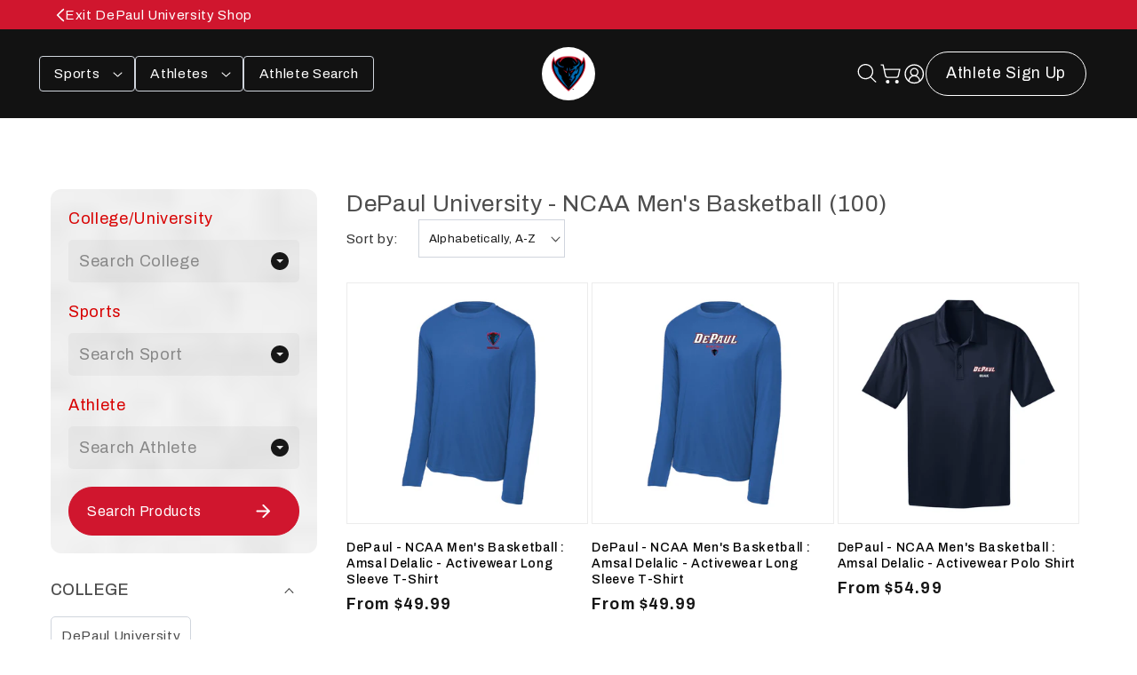

--- FILE ---
content_type: text/css
request_url: https://athletesthread.com/cdn/shop/t/16/assets/app.css?v=36557511200382476141732631850
body_size: 3710
content:
*,:before,:after{--tw-border-spacing-x: 0;--tw-border-spacing-y: 0;--tw-translate-x: 0;--tw-translate-y: 0;--tw-rotate: 0;--tw-skew-x: 0;--tw-skew-y: 0;--tw-scale-x: 1;--tw-scale-y: 1;--tw-pan-x: ;--tw-pan-y: ;--tw-pinch-zoom: ;--tw-scroll-snap-strictness: proximity;--tw-gradient-from-position: ;--tw-gradient-via-position: ;--tw-gradient-to-position: ;--tw-ordinal: ;--tw-slashed-zero: ;--tw-numeric-figure: ;--tw-numeric-spacing: ;--tw-numeric-fraction: ;--tw-ring-inset: ;--tw-ring-offset-width: 0px;--tw-ring-offset-color: #fff;--tw-ring-color: rgb(59 130 246 / .5);--tw-ring-offset-shadow: 0 0 #0000;--tw-ring-shadow: 0 0 #0000;--tw-shadow: 0 0 #0000;--tw-shadow-colored: 0 0 #0000;--tw-blur: ;--tw-brightness: ;--tw-contrast: ;--tw-grayscale: ;--tw-hue-rotate: ;--tw-invert: ;--tw-saturate: ;--tw-sepia: ;--tw-drop-shadow: ;--tw-backdrop-blur: ;--tw-backdrop-brightness: ;--tw-backdrop-contrast: ;--tw-backdrop-grayscale: ;--tw-backdrop-hue-rotate: ;--tw-backdrop-invert: ;--tw-backdrop-opacity: ;--tw-backdrop-saturate: ;--tw-backdrop-sepia: ;--tw-contain-size: ;--tw-contain-layout: ;--tw-contain-paint: ;--tw-contain-style: }::backdrop{--tw-border-spacing-x: 0;--tw-border-spacing-y: 0;--tw-translate-x: 0;--tw-translate-y: 0;--tw-rotate: 0;--tw-skew-x: 0;--tw-skew-y: 0;--tw-scale-x: 1;--tw-scale-y: 1;--tw-pan-x: ;--tw-pan-y: ;--tw-pinch-zoom: ;--tw-scroll-snap-strictness: proximity;--tw-gradient-from-position: ;--tw-gradient-via-position: ;--tw-gradient-to-position: ;--tw-ordinal: ;--tw-slashed-zero: ;--tw-numeric-figure: ;--tw-numeric-spacing: ;--tw-numeric-fraction: ;--tw-ring-inset: ;--tw-ring-offset-width: 0px;--tw-ring-offset-color: #fff;--tw-ring-color: rgb(59 130 246 / .5);--tw-ring-offset-shadow: 0 0 #0000;--tw-ring-shadow: 0 0 #0000;--tw-shadow: 0 0 #0000;--tw-shadow-colored: 0 0 #0000;--tw-blur: ;--tw-brightness: ;--tw-contrast: ;--tw-grayscale: ;--tw-hue-rotate: ;--tw-invert: ;--tw-saturate: ;--tw-sepia: ;--tw-drop-shadow: ;--tw-backdrop-blur: ;--tw-backdrop-brightness: ;--tw-backdrop-contrast: ;--tw-backdrop-grayscale: ;--tw-backdrop-hue-rotate: ;--tw-backdrop-invert: ;--tw-backdrop-opacity: ;--tw-backdrop-saturate: ;--tw-backdrop-sepia: ;--tw-contain-size: ;--tw-contain-layout: ;--tw-contain-paint: ;--tw-contain-style: }*,:before,:after{box-sizing:border-box;border-width:0;border-style:solid;border-color:currentColor}:before,:after{--tw-content: ""}html,:host{line-height:1.5;-webkit-text-size-adjust:100%;-moz-tab-size:4;-o-tab-size:4;tab-size:4;font-family:ui-sans-serif,system-ui,sans-serif,"Apple Color Emoji","Segoe UI Emoji",Segoe UI Symbol,"Noto Color Emoji";font-feature-settings:normal;font-variation-settings:normal;-webkit-tap-highlight-color:transparent}body{margin:0;line-height:inherit}hr{height:0;color:inherit;border-top-width:1px}abbr:where([title]){-webkit-text-decoration:underline dotted;text-decoration:underline dotted}h1,h2,h3,h4,h5,h6{font-size:inherit;font-weight:inherit}a{color:inherit;text-decoration:inherit}b,strong{font-weight:bolder}code,kbd,samp,pre{font-family:ui-monospace,SFMono-Regular,Menlo,Monaco,Consolas,Liberation Mono,Courier New,monospace;font-feature-settings:normal;font-variation-settings:normal;font-size:1em}small{font-size:80%}sub,sup{font-size:75%;line-height:0;position:relative;vertical-align:baseline}sub{bottom:-.25em}sup{top:-.5em}table{text-indent:0;border-color:inherit;border-collapse:collapse}button,input,optgroup,select,textarea{font-family:inherit;font-feature-settings:inherit;font-variation-settings:inherit;font-size:100%;font-weight:inherit;line-height:inherit;letter-spacing:inherit;color:inherit;margin:0;padding:0}button,select{text-transform:none}button,input:where([type=button]),input:where([type=reset]),input:where([type=submit]){-webkit-appearance:button;background-color:transparent;background-image:none}:-moz-focusring{outline:auto}:-moz-ui-invalid{box-shadow:none}progress{vertical-align:baseline}::-webkit-inner-spin-button,::-webkit-outer-spin-button{height:auto}[type=search]{-webkit-appearance:textfield;outline-offset:-2px}::-webkit-search-decoration{-webkit-appearance:none}::-webkit-file-upload-button{-webkit-appearance:button;font:inherit}summary{display:list-item}blockquote,dl,dd,h1,h2,h3,h4,h5,h6,hr,figure,p,pre{margin:0}fieldset{margin:0;padding:0}legend{padding:0}ol,ul,menu{list-style:none;margin:0;padding:0}dialog{padding:0}textarea{resize:vertical}input::-moz-placeholder,textarea::-moz-placeholder{opacity:1;color:#9ca3af}input::placeholder,textarea::placeholder{opacity:1;color:#9ca3af}button,[role=button]{cursor:pointer}:disabled{cursor:default}img,svg,video,canvas,audio,iframe,embed,object{display:block;vertical-align:middle}img,video{max-width:100%;height:auto}[hidden]{display:none}.gen-fixed{position:fixed}.gen-absolute{position:absolute}.gen-relative{position:relative}.-gen-left-\[5px\]{left:-5px}.-gen-right-\[5px\]{right:-5px}.gen-bottom-0{bottom:0}.gen-left-0{left:0}.gen-left-1\/2{left:50%}.gen-right-0{right:0}.gen-right-\[20px\]{right:20px}.gen-top-0{top:0}.gen-top-1\/2{top:50%}.gen-z-0{z-index:0}.gen-z-10{z-index:10}.gen-z-\[-1\]{z-index:-1}.gen-z-\[0\]{z-index:0}.gen-z-\[1\]{z-index:1}.gen-z-\[2\]{z-index:2}.gen-m-5{margin:1.25rem}.gen-m-auto{margin:auto}.gen-mx-2{margin-left:.5rem;margin-right:.5rem}.gen-mx-auto{margin-left:auto;margin-right:auto}.gen-my-10{margin-top:2.5rem;margin-bottom:2.5rem}.gen-my-4{margin-top:1rem;margin-bottom:1rem}.gen-my-7{margin-top:1.75rem;margin-bottom:1.75rem}.gen-my-8{margin-top:2rem;margin-bottom:2rem}.gen-my-80{margin-top:80px;margin-bottom:80px}.gen-my-\[40px\]{margin-top:40px;margin-bottom:40px}.gen-my-auto{margin-top:auto;margin-bottom:auto}.\!gen-mt-5{margin-top:1.25rem!important}.\!gen-mt-\[30px\]{margin-top:30px!important}.gen-mb-10{margin-bottom:2.5rem}.gen-mb-12{margin-bottom:3rem}.gen-mb-14{margin-bottom:3.5rem}.gen-mb-3{margin-bottom:.75rem}.gen-mb-4{margin-bottom:1rem}.gen-mb-5{margin-bottom:1.25rem}.gen-mb-8{margin-bottom:2rem}.gen-mb-80{margin-bottom:80px}.gen-mb-\[12px\]{margin-bottom:12px}.gen-mb-\[20px\]{margin-bottom:20px}.gen-mb-\[40px\]{margin-bottom:40px}.gen-mb-\[50px\]{margin-bottom:50px}.gen-mb-\[60px\]{margin-bottom:60px}.gen-ml-\[250px\]{margin-left:250px}.gen-ml-\[290px\]{margin-left:290px}.gen-mr-5{margin-right:1.25rem}.gen-mt-10{margin-top:2.5rem}.gen-mt-12{margin-top:3rem}.gen-mt-16{margin-top:4rem}.gen-mt-4{margin-top:1rem}.gen-mt-5{margin-top:1.25rem}.gen-mt-7{margin-top:1.75rem}.gen-mt-8{margin-top:2rem}.gen-mt-80{margin-top:80px}.gen-mt-\[15px\]{margin-top:15px}.gen-mt-\[20px\]{margin-top:20px}.gen-mt-\[36px\]{margin-top:36px}.gen-mt-\[40px\]{margin-top:40px}.gen-mt-\[80px\]{margin-top:80px}.gen-block{display:block}.gen-flex{display:flex}.gen-inline-flex{display:inline-flex}.gen-grid{display:grid}.gen-hidden{display:none}.gen-aspect-square{aspect-ratio:1 / 1}.gen-h-1\/2{height:50%}.gen-h-5{height:1.25rem}.gen-h-6{height:1.5rem}.gen-h-8{height:2rem}.gen-h-\[100\%\]{height:100%}.gen-h-\[16px\]{height:16px}.gen-h-\[180px\]{height:180px}.gen-h-\[200px\]{height:200px}.gen-h-\[25px\]{height:25px}.gen-h-\[300px\]{height:300px}.gen-h-\[30px\]{height:30px}.gen-h-\[320px\]{height:320px}.gen-h-\[40px\]{height:40px}.gen-h-\[50px\]{height:50px}.gen-h-\[60px\]{height:60px}.gen-h-auto{height:auto}.gen-h-full{height:100%}.gen-h-\[150px\]{height:150px}.gen-h-\[170px\]{height:170px}.gen-max-h-\[200px\]{max-height:200px}.gen-max-h-\[480px\]{max-height:480px}.gen-max-h-\[calc\(100vh_-_51vh\)\]{max-height:49vh}.gen-max-h-full{max-height:100%}.gen-min-h-\[120px\]{min-height:120px}.gen-min-h-\[280px\]{min-height:280px}.gen-min-h-\[350px\]{min-height:350px}.gen-min-h-\[750px\]{min-height:750px}.gen-w-1\/2{width:50%}.gen-w-5{width:1.25rem}.gen-w-6{width:1.5rem}.gen-w-8{width:2rem}.gen-w-\[14\%\]{width:14%}.gen-w-\[15\%\]{width:15%}.gen-w-\[16px\]{width:16px}.gen-w-\[18\%\]{width:18%}.gen-w-\[250px\]{width:250px}.gen-w-\[25px\]{width:25px}.gen-w-\[26rem\]{width:26rem}.gen-w-\[300px\]{width:300px}.gen-w-\[30px\]{width:30px}.gen-w-\[320px\]{width:320px}.gen-w-\[40px\]{width:40px}.gen-w-\[50px\]{width:50px}.gen-w-\[60px\]{width:60px}.gen-w-\[70\%\]{width:70%}.gen-w-\[calc\(100\%_-_250px\)\]{width:calc(100% - 250px)}.gen-w-\[calc\(100\%_-_270px\)\]{width:calc(100% - 270px)}.gen-w-auto{width:auto}.gen-w-fit{width:-moz-fit-content;width:fit-content}.gen-w-full{width:100%}.gen-min-w-\[100px\]{min-width:100px}.gen-min-w-\[150px\]{min-width:150px}.gen-min-w-\[178px\]{min-width:178px}.gen-max-w-\[1100px\]{max-width:1100px}.gen-max-w-\[180px\]{max-width:180px}.gen-max-w-\[200px\]{max-width:200px}.gen-max-w-\[33\%\]{max-width:33%}.gen-max-w-\[38\%\]{max-width:38%}.gen-max-w-\[600px\]{max-width:600px}.gen-max-w-\[60px\]{max-width:60px}.gen-max-w-\[65\%\]{max-width:65%}.gen-max-w-\[90px\]{max-width:90px}.gen-max-w-\[950px\]{max-width:950px}.gen-max-w-\[980px\]{max-width:980px}.gen-max-w-full{max-width:100%}.gen-max-w-screen-xl{max-width:1250px}.gen-max-w-\[150px\]{max-width:150px}.gen-max-w-\[170px\]{max-width:170px}.-gen-translate-x-1\/2{--tw-translate-x: -50%;transform:translate(var(--tw-translate-x),var(--tw-translate-y)) rotate(var(--tw-rotate)) skew(var(--tw-skew-x)) skewY(var(--tw-skew-y)) scaleX(var(--tw-scale-x)) scaleY(var(--tw-scale-y))}.-gen-translate-y-1\/2{--tw-translate-y: -50%;transform:translate(var(--tw-translate-x),var(--tw-translate-y)) rotate(var(--tw-rotate)) skew(var(--tw-skew-x)) skewY(var(--tw-skew-y)) scaleX(var(--tw-scale-x)) scaleY(var(--tw-scale-y))}.-gen-rotate-90{--tw-rotate: -90deg;transform:translate(var(--tw-translate-x),var(--tw-translate-y)) rotate(var(--tw-rotate)) skew(var(--tw-skew-x)) skewY(var(--tw-skew-y)) scaleX(var(--tw-scale-x)) scaleY(var(--tw-scale-y))}.gen-rotate-180{--tw-rotate: 180deg;transform:translate(var(--tw-translate-x),var(--tw-translate-y)) rotate(var(--tw-rotate)) skew(var(--tw-skew-x)) skewY(var(--tw-skew-y)) scaleX(var(--tw-scale-x)) scaleY(var(--tw-scale-y))}.gen-rotate-90{--tw-rotate: 90deg;transform:translate(var(--tw-translate-x),var(--tw-translate-y)) rotate(var(--tw-rotate)) skew(var(--tw-skew-x)) skewY(var(--tw-skew-y)) scaleX(var(--tw-scale-x)) scaleY(var(--tw-scale-y))}.gen-cursor-pointer{cursor:pointer}.gen-grid-cols-1{grid-template-columns:repeat(1,minmax(0,1fr))}.gen-grid-cols-14{grid-template-columns:repeat(14,minmax(0,1fr))}.gen-grid-cols-2{grid-template-columns:repeat(2,minmax(0,1fr))}.gen-grid-cols-4{grid-template-columns:repeat(4,minmax(0,1fr))}.gen-grid-cols-5{grid-template-columns:repeat(5,minmax(0,1fr))}.gen-grid-cols-6{grid-template-columns:repeat(6,minmax(0,1fr))}.gen-grid-cols-custom-slider{grid-template-columns:360px minmax(400px,1fr)}.gen-flex-col{flex-direction:column}.gen-flex-wrap{flex-wrap:wrap}.gen-items-start{align-items:flex-start}.gen-items-center{align-items:center}.gen-items-baseline{align-items:baseline}.gen-justify-end{justify-content:flex-end}.gen-justify-center{justify-content:center}.gen-justify-between{justify-content:space-between}.gen-gap-14{gap:3.5rem}.gen-gap-2{gap:.5rem}.gen-gap-4{gap:1rem}.gen-gap-5{gap:1.25rem}.gen-gap-6{gap:1.5rem}.gen-gap-8{gap:2rem}.gen-gap-\[10px\]{gap:10px}.gen-gap-\[20px\]{gap:20px}.gen-gap-\[30px\]{gap:30px}.gen-overflow-hidden{overflow:hidden}.gen-overflow-y-auto{overflow-y:auto}.gen-overflow-x-hidden{overflow-x:hidden}.gen-whitespace-normal{white-space:normal}.gen-whitespace-nowrap{white-space:nowrap}.gen-rounded{border-radius:.25rem}.gen-rounded-\[12px\]{border-radius:12px}.gen-rounded-\[14px\]{border-radius:14px}.gen-rounded-\[20px\]{border-radius:20px}.gen-rounded-\[4px\]{border-radius:4px}.gen-rounded-full{border-radius:9999px}.gen-rounded-lg{border-radius:.5rem}.\!gen-border{border-width:1px!important}.\!gen-border-0{border-width:0px!important}.gen-border{border-width:1px}.gen-border-b{border-bottom-width:1px}.gen-border-b-\[0\]{border-bottom-width:0}.\!gen-border-\[\#D0D5DD\]{--tw-border-opacity: 1 !important;border-color:rgb(208 213 221 / var(--tw-border-opacity))!important}.gen-border-\[\#000000\]{--tw-border-opacity: 1;border-color:rgb(0 0 0 / var(--tw-border-opacity))}.gen-border-\[\#d80000\]{--tw-border-opacity: 1;border-color:rgb(216 0 0 / var(--tw-border-opacity))}.gen-border-\[\#ffffff47\]{border-color:#ffffff47}.gen-border-primary{--tw-border-opacity: 1;border-color:rgb(173 0 0 / var(--tw-border-opacity))}.gen-border-white{--tw-border-opacity: 1;border-color:rgb(255 255 255 / var(--tw-border-opacity))}.gen-border-b-\[\#ffffff47\]{border-bottom-color:#ffffff47}.gen-bg-\[\#1E1E1E\]{--tw-bg-opacity: 1;background-color:rgb(30 30 30 / var(--tw-bg-opacity))}.gen-bg-\[\#E6E6E6\]{--tw-bg-opacity: 1;background-color:rgb(230 230 230 / var(--tw-bg-opacity))}.gen-bg-\[\#F2F2F2\]{--tw-bg-opacity: 1;background-color:rgb(242 242 242 / var(--tw-bg-opacity))}.gen-bg-\[\#d80000\]{--tw-bg-opacity: 1;background-color:rgb(216 0 0 / var(--tw-bg-opacity))}.gen-bg-gray{--tw-bg-opacity: 1;background-color:rgb(128 128 128 / var(--tw-bg-opacity))}.gen-bg-primary{--tw-bg-opacity: 1;background-color:rgb(173 0 0 / var(--tw-bg-opacity))}.gen-bg-white{--tw-bg-opacity: 1;background-color:rgb(255 255 255 / var(--tw-bg-opacity))}.gen-object-contain{-o-object-fit:contain;object-fit:contain}.gen-object-cover{-o-object-fit:cover;object-fit:cover}.gen-object-center{-o-object-position:center;object-position:center}.gen-object-top{-o-object-position:top;object-position:top}.gen-p-2{padding:.5rem}.gen-p-4{padding:1rem}.gen-p-5{padding:1.25rem}.gen-p-\[12px\]{padding:12px}.gen-p-\[15px\]{padding:15px}.gen-p-\[20px\]{padding:20px}.gen-p-\[5px\]{padding:5px}.\!gen-py-\[100px\]{padding-top:100px!important;padding-bottom:100px!important}.gen-px-10{padding-left:2.5rem;padding-right:2.5rem}.gen-px-3{padding-left:.75rem;padding-right:.75rem}.gen-px-4{padding-left:1rem;padding-right:1rem}.gen-px-5{padding-left:1.25rem;padding-right:1.25rem}.gen-px-6{padding-left:1.5rem;padding-right:1.5rem}.gen-px-8{padding-left:2rem;padding-right:2rem}.gen-px-\[20px\]{padding-left:20px;padding-right:20px}.gen-px-\[22px\]{padding-left:22px;padding-right:22px}.gen-px-\[50px\]{padding-left:50px;padding-right:50px}.gen-px-\[60px\]{padding-left:60px;padding-right:60px}.gen-py-0{padding-top:0;padding-bottom:0}.gen-py-1{padding-top:.25rem;padding-bottom:.25rem}.gen-py-10{padding-top:2.5rem;padding-bottom:2.5rem}.gen-py-12{padding-top:3rem;padding-bottom:3rem}.gen-py-2{padding-top:.5rem;padding-bottom:.5rem}.gen-py-3{padding-top:.75rem;padding-bottom:.75rem}.gen-py-4{padding-top:1rem;padding-bottom:1rem}.gen-py-6{padding-top:1.5rem;padding-bottom:1.5rem}.gen-py-80{padding-top:80px;padding-bottom:80px}.gen-py-\[10px\]{padding-top:10px;padding-bottom:10px}.gen-py-\[20px\]{padding-top:20px;padding-bottom:20px}.gen-py-\[40px\]{padding-top:40px;padding-bottom:40px}.gen-py-\[80px\]{padding-top:80px;padding-bottom:80px}.\!gen-pl-10{padding-left:2.5rem!important}.\!gen-pr-\[16\.5px\]{padding-right:16.5px!important}.gen-pb-5{padding-bottom:1.25rem}.gen-pb-\[200px\]{padding-bottom:200px}.gen-pb-\[20px\]{padding-bottom:20px}.gen-pb-\[35\%\]{padding-bottom:35%}.gen-pl-10{padding-left:2.5rem}.gen-pl-\[20px\]{padding-left:20px}.gen-pl-\[30px\]{padding-left:30px}.gen-pr-5{padding-right:1.25rem}.gen-pr-6,.gen-pr-\[1\.5rem\]{padding-right:1.5rem}.gen-pt-10{padding-top:2.5rem}.gen-pt-5{padding-top:1.25rem}.gen-pt-\[10px\]{padding-top:10px}.gen-text-left{text-align:left}.gen-text-center{text-align:center}.gen-text-right{text-align:right}.\!gen-text-\[17px\]{font-size:17px!important}.gen-text-5xl{font-size:3rem;line-height:1}.gen-text-\[100px\]{font-size:100px}.gen-text-\[12px\]{font-size:12px}.gen-text-\[14px\]{font-size:14px}.gen-text-\[15px\]{font-size:15px}.gen-text-\[16px\]{font-size:16px}.gen-text-\[18px\]{font-size:18px}.gen-text-\[20px\]{font-size:20px}.gen-text-\[22px\]{font-size:22px}.gen-text-\[24px\]{font-size:24px}.gen-text-\[26px\]{font-size:26px}.gen-text-\[30px\]{font-size:30px}.gen-text-\[50px\]{font-size:50px}.gen-text-\[72px\]{font-size:72px}.gen-text-\[80px\]{font-size:80px}.gen-text-sm{font-size:.875rem;line-height:1.25rem}.gen-font-bold{font-weight:700}.gen-font-light{font-weight:300}.gen-font-medium{font-weight:500}.gen-font-normal{font-weight:400}.gen-font-semibold{font-weight:600}.gen-uppercase{text-transform:uppercase}.gen-capitalize{text-transform:capitalize}.gen-italic{font-style:italic}.gen-text-\[\#555555\]{--tw-text-opacity: 1;color:rgb(85 85 85 / var(--tw-text-opacity))}.gen-text-\[\#667085\]{--tw-text-opacity: 1;color:rgb(102 112 133 / var(--tw-text-opacity))}.gen-text-\[\#98A2B3\]{--tw-text-opacity: 1;color:rgb(152 162 179 / var(--tw-text-opacity))}.gen-text-\[\#D0D5DD\]{--tw-text-opacity: 1;color:rgb(208 213 221 / var(--tw-text-opacity))}.gen-text-\[\#E6E6E6\]{--tw-text-opacity: 1;color:rgb(230 230 230 / var(--tw-text-opacity))}.gen-text-\[\#FFFFFF\]{--tw-text-opacity: 1;color:rgb(255 255 255 / var(--tw-text-opacity))}.gen-text-black{--tw-text-opacity: 1;color:rgb(0 0 0 / var(--tw-text-opacity))}.gen-text-button{--tw-text-opacity: 1;color:rgb(216 0 0 / var(--tw-text-opacity))}.gen-text-primary{--tw-text-opacity: 1;color:rgb(173 0 0 / var(--tw-text-opacity))}.gen-text-secondary{--tw-text-opacity: 1;color:rgb(30 30 30 / var(--tw-text-opacity))}.gen-text-tertiary{--tw-text-opacity: 1;color:rgb(23 23 23 / var(--tw-text-opacity))}.gen-text-white{--tw-text-opacity: 1;color:rgb(255 255 255 / var(--tw-text-opacity))}.gen-underline{text-decoration-line:underline}.gen-underline-offset-\[6px\]{text-underline-offset:6px}.gen-opacity-\[\.67\]{opacity:.67}.gen-invert{--tw-invert: invert(100%);filter:var(--tw-blur) var(--tw-brightness) var(--tw-contrast) var(--tw-grayscale) var(--tw-hue-rotate) var(--tw-invert) var(--tw-saturate) var(--tw-sepia) var(--tw-drop-shadow)}.hover\:gen-text-\[\#d80000\]:hover{--tw-text-opacity: 1;color:rgb(216 0 0 / var(--tw-text-opacity))}.hover\:gen-underline:hover{text-decoration-line:underline}@media (min-width: 750px){.md\:gen-block{display:block}.md\:gen-w-auto{width:auto}.md\:gen-text-left{text-align:left}.md\:gen-text-\[15px\]{font-size:15px}}@media (min-width: 990px){.lg\:gen-grid-cols-3{grid-template-columns:repeat(3,minmax(0,1fr))}.lg\:gen-border-0{border-width:0px}}@media (min-width: 1250px){.xl\:gen-grid-cols-5{grid-template-columns:repeat(5,minmax(0,1fr))}}@media (max-width: 1540px){.screen-1540\:gen-hidden{display:none}.screen-1540\:gen-h-\[900px\]{height:900px}.screen-1540\:gen-max-w-\[23\%\]{max-width:23%}.screen-1540\:gen-max-w-\[90\%\]{max-width:90%}.screen-1540\:gen-grid-cols-1{grid-template-columns:repeat(1,minmax(0,1fr))}.screen-1540\:gen-justify-center{justify-content:center}}@media (max-width: 1440px){.screen-1440\:gen-w-\[18\%\]{width:18%}.screen-1440\:gen-w-\[22\%\]{width:22%}.screen-1440\:gen-text-\[60px\]{font-size:60px}}@media (max-width: 1400px){.screen-1400\:gen-h-\[130px\]{height:130px}.screen-1400\:gen-h-\[150px\]{height:150px}.screen-1400\:gen-h-\[120px\]{height:120px}.screen-1400\:gen-max-h-\[150px\]{max-height:150px}.screen-1400\:gen-max-w-\[130px\]{max-width:130px}.screen-1400\:gen-max-w-\[150px\]{max-width:150px}.screen-1400\:gen-max-w-\[120px\]{max-width:120px}.screen-1400\:gen-grid-cols-4{grid-template-columns:repeat(4,minmax(0,1fr))}.screen-1400\:gen-py-\[40px\]{padding-top:40px;padding-bottom:40px}}@media (max-width: 1250px){.screen-1250\:gen-h-0{height:0px}.screen-1250\:gen-w-\[22\%\]{width:22%}.screen-1250\:gen-w-\[26\%\]{width:26%}.screen-1250\:gen-grid-cols-3{grid-template-columns:repeat(3,minmax(0,1fr))}.screen-1250\:gen-flex-col{flex-direction:column}.screen-1250\:gen-items-start{align-items:flex-start}.screen-1250\:gen-text-\[18px\]{font-size:18px}.screen-1250\:gen-text-\[58px\]{font-size:58px}.screen-1250\:gen-text-\[60px\]{font-size:60px}.screen-1250\:gen-text-\[80px\]{font-size:80px}}@media (max-width: 1140px){.screen-1140\:gen-h-\[900px\]{height:900px}.screen-1140\:gen-grid-cols-1{grid-template-columns:repeat(1,minmax(0,1fr))}.screen-1140\:gen-items-center{align-items:center}}@media (max-width: 1050px){.screen-1050\:gen-h-\[900px\]{height:900px}.screen-1050\:gen-grid-cols-3{grid-template-columns:repeat(3,minmax(0,1fr))}.screen-1050\:gen-text-\[16px\]{font-size:16px}.screen-1050\:gen-text-\[38px\]{font-size:38px}}@media (max-width: 990px){.screen-990\:gen-w-\[26\%\]{width:26%}.screen-990\:gen-max-w-\[33\%\]{max-width:33%}}@media (max-width: 950px){.screen-950\:gen-hidden{display:none}.screen-950\:gen-grid-cols-12{grid-template-columns:repeat(12,minmax(0,1fr))}}@media (max-width: 880px){.screen-880\:gen-grid-cols-1{grid-template-columns:repeat(1,minmax(0,1fr))}.screen-880\:gen-grid-cols-2{grid-template-columns:repeat(2,minmax(0,1fr))}.screen-880\:gen-py-10{padding-top:2.5rem;padding-bottom:2.5rem}}@media (max-width: 850px){.screen-850\:gen-block{display:block}.screen-850\:gen-hidden{display:none}.screen-850\:gen-justify-center{justify-content:center}.screen-850\:gen-p-\[20px\]{padding:20px}}@media (max-width: 768px){.screen-768\:gen-order-2{order:2}.screen-768\:gen-order-3{order:3}.screen-768\:gen-mx-auto{margin-left:auto;margin-right:auto}.screen-768\:gen-my-10{margin-top:2.5rem;margin-bottom:2.5rem}.screen-768\:gen-my-4{margin-top:1rem;margin-bottom:1rem}.screen-768\:gen-my-5{margin-top:1.25rem;margin-bottom:1.25rem}.screen-768\:gen-my-\[40px\]{margin-top:40px;margin-bottom:40px}.screen-768\:gen-mb-10{margin-bottom:2.5rem}.screen-768\:gen-mb-7{margin-bottom:1.75rem}.screen-768\:gen-mb-8{margin-bottom:2rem}.screen-768\:gen-mb-\[40px\]{margin-bottom:40px}.screen-768\:gen-mt-10{margin-top:2.5rem}.screen-768\:gen-mt-4{margin-top:1rem}.screen-768\:gen-mt-5{margin-top:1.25rem}.screen-768\:gen-mt-\[20px\]{margin-top:20px}.screen-768\:gen-mt-\[40px\]{margin-top:40px}.screen-768\:gen-mt-\[60px\]{margin-top:60px}.screen-768\:gen-flex{display:flex}.screen-768\:gen-hidden{display:none}.screen-768\:gen-h-\[100px\]{height:100px}.screen-768\:gen-h-\[1100px\]{height:1100px}.screen-768\:gen-h-\[70px\]{height:70px}.screen-768\:gen-max-h-\[100px\]{max-height:100px}.screen-768\:gen-max-h-\[400px\]{max-height:400px}.screen-768\:gen-w-\[46\%\]{width:46%}.screen-768\:gen-w-\[48\%\]{width:48%}.screen-768\:gen-max-w-\[100px\]{max-width:100px}.screen-768\:gen-max-w-\[40\%\]{max-width:40%}.screen-768\:gen-max-w-\[70px\]{max-width:70px}.screen-768\:gen-max-w-full{max-width:100%}.screen-768\:gen-grid-cols-1{grid-template-columns:repeat(1,minmax(0,1fr))}.screen-768\:gen-grid-cols-2{grid-template-columns:repeat(2,minmax(0,1fr))}.screen-768\:gen-grid-cols-8{grid-template-columns:repeat(8,minmax(0,1fr))}.screen-768\:gen-flex-col{flex-direction:column}.screen-768\:gen-gap-0{gap:0px}.screen-768\:gen-gap-5{gap:1.25rem}.screen-768\:gen-px-\[30px\]{padding-left:30px;padding-right:30px}.screen-768\:gen-py-10{padding-top:2.5rem;padding-bottom:2.5rem}.screen-768\:gen-text-center{text-align:center}.screen-768\:gen-text-4xl{font-size:2.25rem;line-height:2.5rem}.screen-768\:gen-text-\[45px\]{font-size:45px}.screen-768\:gen-text-\[50px\]{font-size:50px}}@media (max-width: 750px){.screen-750\:gen-min-h-\[720px\]{min-height:720px}.screen-750\:gen-justify-center{justify-content:center}.screen-750\:gen-gap-6{gap:1.5rem}.screen-750\:gen-px-7{padding-left:1.75rem;padding-right:1.75rem}.screen-750\:gen-py-4{padding-top:1rem;padding-bottom:1rem}.screen-750\:gen-pb-\[100px\]{padding-bottom:100px}.screen-750\:gen-text-\[16px\]{font-size:16px}.screen-750\:gen-text-\[32px\]{font-size:32px}}@media (max-width: 640px){.screen-640\:gen-text-\[20px\]{font-size:20px}.screen-640\:gen-text-\[28px\]{font-size:28px}}@media (max-width: 540px){.screen-540\:gen-mt-\[20px\]{margin-top:20px}.screen-540\:gen-max-w-\[50px\]{max-width:50px}.screen-540\:gen-gap-\[8px\]{gap:8px}.screen-540\:gen-py-\[20px\]{padding-top:20px;padding-bottom:20px}.screen-540\:gen-text-\[16px\]{font-size:16px}.screen-540\:gen-text-\[40px\]{font-size:40px}}@media (max-width: 480px){.screen-480\:gen-mb-\[30px\]{margin-bottom:30px}.screen-480\:gen-h-\[1100px\]{height:1100px}.screen-480\:gen-min-h-\[300px\]{min-height:300px}.screen-480\:gen-max-w-\[50\%\]{max-width:50%}.screen-480\:gen-text-\[14px\]{font-size:14px}.screen-480\:gen-text-\[32px\]{font-size:32px}}
/*# sourceMappingURL=/cdn/shop/t/16/assets/app.css.map?v=36557511200382476141732631850 */


--- FILE ---
content_type: text/css
request_url: https://athletesthread.com/cdn/shop/t/16/assets/component-cart.css?v=168354775302414108311732631850
body_size: 304
content:
.cart{position:relative;display:block}.cart__empty-text,.is-empty .cart__contents,cart-items.is-empty .title-wrapper-with-link,.is-empty .cart__footer{display:none}.is-empty .cart__empty-text,.is-empty .cart__warnings{display:block}.cart__warnings{display:none;text-align:center;padding:3rem 0 1rem}.cart__empty-text{margin:4.5rem 0 2rem}.cart__contents>*+*{margin-top:2.5rem}.cart__login-title{margin:5.5rem 0 .5rem}.cart__login-paragraph{margin-top:.8rem}.cart__login-paragraph a{font-size:inherit}@media screen and (min-width: 990px){.cart__warnings{padding:7rem 0 1rem}.cart__empty-text{margin:0 0 3rem}}cart-items{display:block}.cart__items{position:relative;padding-bottom:3rem;border-bottom:.1rem solid rgba(var(--color-foreground),.08)}.cart__items--disabled{pointer-events:none}.cart__footer{padding:4rem 0 0}#main-cart-footer .cart__footer{background-color:#f8f8f8;padding:2rem 0}.cart__footer-wrapper:last-child .cart__footer{padding-bottom:5rem}.cart__footer>div:only-child{margin-left:auto}.cart__footer .discounts{margin-top:1rem}.cart__note{height:fit-content}.cart__note label{display:flex;align-items:flex-end;position:absolute;line-height:1;height:1.8rem;top:-3rem;color:rgba(var(--color-foreground),.75)}.cart__note .field__input{height:100%;position:relative;border-radius:var(--inputs-radius);padding:1rem 2rem}.cart__note .text-area{resize:vertical}.cart__note:after,.cart__note:hover.cart__note:after,.cart__note:before,.cart__note:hover.cart__note:before,.cart__note .field__input:focus,.cart__note .field__input{border-bottom-right-radius:0}@media screen and (min-width: 750px){.cart__items{grid-column-start:1;grid-column-end:3;padding-bottom:4rem}.cart__contents>*+*{margin-top:0}.cart__items+.cart__footer{grid-column:2}.cart__footer{display:flex;flex-direction:column;border:0}.cart__footer-wrapper:last-child{padding-top:0}.cart__footer>*{width:100%}}.cart__ctas button{width:100%}#main-cart-footer .cart__ctas button{background-color:#171717}.cart__ctas>*:not(noscript:first-child)+*{margin-top:0rem}.cart__update-button{margin-bottom:1rem}.cart__blocks .cart__dynamic-checkout-buttons{max-width:100%;width:100%;padding:0 2rem;margin-top:1rem!important}.cart__blocks .shopify-cleanslate .Vru56DW5IUIiRpxbGTDg{flex-basis:100%!important;-webkit-flex-basis:100%!important;margin:0!important}.cart__dynamic-checkout-buttons .shopify-cleanslate .p28_J2fRvZNDqyZkZ2H9{margin:0!important}.cart__blocks>*+*{margin-top:2.5rem}.cart__dynamic-checkout-buttons div[role=button]{border-radius:var(--buttons-radius-outset)!important}.cart-note__label{display:inline-block;margin-bottom:1rem;line-height:calc(1 + 1 / var(--font-body-scale))}.tax-note{margin:2.2rem 0 0rem auto;padding:2rem;text-align:center;display:block;border-top:1px solid #e8e8e8}.cart-button{background-color:#171717;text-transform:uppercase}.cart__ctas{text-align:center;margin-top:0}.cart__footer .summary__title,.cart__footer .totals,.cart__footer .totals__subtotal{color:#171717;font-weight:500}.order-title{padding-bottom:2rem;border-bottom:.1rem solid #e8e8e8}.drawer__footer .cart__ctas{display:flex;gap:1rem;justify-content:center;margin-bottom:2rem}.cart-drawer__footer .tax-note{padding:1rem 0}@media screen and (min-width: 750px){.cart-note{max-width:35rem}.cart__update-button{margin-bottom:0;margin-right:.8rem}.tax-note{text-align:left}[data-shopify-buttoncontainer]{justify-content:flex-end}}@media screen and (min-width: 1150px){.t-cart{display:grid;grid-template-columns:1.3fr .7fr;max-width:var(--container_width);width:100%;padding-inline:4rem;margin:auto;box-sizing:border-box;align-items:flex-start;margin-top:6rem;gap:40px}.t-cart .f-collection{grid-area:2 / 1 / 3 / 3}.t-cart .page-width{padding:0}}@media screen and (max-width: 768px){.drawer__footer .cart__ctas{flex-wrap:wrap}.drawer__footer .cart__ctas .button{width:100%}}
/*# sourceMappingURL=/cdn/shop/t/16/assets/component-cart.css.map?v=168354775302414108311732631850 */


--- FILE ---
content_type: text/css
request_url: https://athletesthread.com/cdn/shop/t/16/assets/component-totals.css?v=43572851979973931651732631850
body_size: -649
content:
.totals{display:flex;justify-content:space-between}.totals>*{font-size:1.6rem;margin:0}.totals>h2{font-size:calc(var(--font-heading-scale) * 1.6rem)}.totals *{line-height:1}.totals>*+*{margin-left:2rem}.totals__subtotal-value{font-size:1.8rem}.cart__ctas+.totals{margin-top:2rem}
/*# sourceMappingURL=/cdn/shop/t/16/assets/component-totals.css.map?v=43572851979973931651732631850 */


--- FILE ---
content_type: text/css
request_url: https://athletesthread.com/cdn/shop/t/16/assets/atc-header-search.css?v=131002865784758738371732631850
body_size: -160
content:
.com__error__wrp{width:100%;color:#d80000;font-size:16px;margin-top:12px}.com__btn{width:260px;color:#fff;border:0;align-items:center;background-color:#d0162e;border-radius:50px;cursor:pointer;font-size:22px;font-weight:400;display:inline-block;border:1px solid #d0162e;transition:all .2s ease-in-out}.com__btn:disabled{background-color:#ccc;color:#666;cursor:not-allowed;border:1px solid #cccccc;color:#fff}.com__btn:hover{background:transparent;border:1px solid #171717;color:#171717}.com__btn:disabled:hover{background-color:#ccc;border:1px solid #cccccc;color:#fff}.com__btn:hover path{fill:#171717}.com__btn:disabled:hover path{fill:#fff}.com__btn__cnt{display:flex;padding:14px 20px;font-size:16px;justify-content:space-between;align-items:center}.com__btn__ncd{padding:0;border:0;background:transparent;font-size:18px;text-decoration:underline;cursor:pointer}.com__btn__ncd__wrp{display:flex;align-items:center;gap:10px;margin-top:10px;height:30px}.combobox:last-child{border-right:0}.combobox__label{color:#d80000;font-size:18px;margin:0 0 10px;display:block}.custom-value-container{padding-left:0!important}#atc-header-search input:focus-visible{box-shadow:none}.hcom__box__wrp{width:100%}.hcom__box__wrp .combobox{width:100%;border:none;margin-bottom:20px;min-width:100%;padding:0}.hcom__search__wrp{flex-direction:column;display:flex;justify-content:center;align-items:center}.hcom__container .com__error__wrp{text-align:center;width:100%;margin:20px auto;display:block}#atc-header-search .com__btn__ncd__wrp{margin:20px auto 0;text-align:center;justify-content:center;display:flex}#atc-header-search .com__container{background-color:transparent;padding:0 20px}#atc-page-search{max-width:850px;margin:auto}
/*# sourceMappingURL=/cdn/shop/t/16/assets/atc-header-search.css.map?v=131002865784758738371732631850 */


--- FILE ---
content_type: text/css
request_url: https://athletesthread.com/cdn/shop/t/16/assets/atc-search-collection.css?v=105800154833742488451732631850
body_size: 102
content:
.com__search__wrp{position:relative;border-radius:12px;align-items:center}.com__box__wrp{gap:10px;width:100%}.com__error__wrp{width:100%;color:#d80000;font-size:16px;margin-top:12px}.com__btn{width:260px;color:#fff;border:0;align-items:center;background-color:#d0162e;border-radius:50px;cursor:pointer;font-size:22px;font-weight:400;display:inline-block;border:1px solid #d0162e;transition:all .2s ease-in-out}.com__btn:disabled{background-color:#ccc;color:#666;cursor:not-allowed;border:1px solid #cccccc;color:#fff}.com__btn:hover{background:transparent;border:1px solid #171717;color:#171717}.com__btn:disabled:hover{background-color:#ccc;border:1px solid #cccccc;color:#fff}.com__btn:hover path{fill:#171717}.com__btn:disabled:hover path{fill:#fff}.com__btn__cnt{display:flex;padding:14px 20px;font-size:16px;justify-content:space-between;align-items:center}.com__btn svg{width:40px}.com__btn__ncd{padding:0;border:0;background:transparent;font-size:18px;text-decoration:underline;cursor:pointer}.com__btn__ncd__wrp{display:flex;justify-content:center;gap:10px;margin-top:10px;height:30px;max-width:260px}.modal-close-btn{background:none;border:none;width:40px;height:40px;position:absolute;padding:10px;cursor:pointer;top:20px;right:20px}.modal-close-btn svg{width:100%;height:100%}.com__btn-modal{margin-top:10px;width:230px}.com__error__tab{display:none}.com__error__wrp-modal{text-align:center}.combobox{min-width:220px;margin-bottom:20px}.custom-value-container input:focus-visible{box-shadow:none}.combobox:last-child{border-right:0}.combobox__label{color:#d80000;font-size:18px;margin:0 0 10px}.custom-value-container{padding-left:0!important}.comboboxs .combobox{border:none;margin-bottom:20px}@media (max-width: 1400px){.com__box__wrp{margin-bottom:12px}.com__error__tab{display:block}.com__btn__wrp{margin-top:20px}.com__btn__ncd__wrp{justify-content:center;margin-left:0}.com__error__desktop{display:none}}@media (max-width: 960px){.com__btn-tab{display:block}.com__btn__cnt{padding:12px 20px}.com__btn__ncd__wrp-modal{display:block;margin-left:0;margin-top:15px}.com__error__tab{display:none}}
/*# sourceMappingURL=/cdn/shop/t/16/assets/atc-search-collection.css.map?v=105800154833742488451732631850 */


--- FILE ---
content_type: text/css
request_url: https://athletesthread.com/cdn/shop/t/16/assets/component-pagination.css?v=137143970256875936321732631850
body_size: -270
content:
.pagination-wrapper{margin-top:4rem;padding:2rem;background-color:#e4e7ec;border-radius:4px}@media screen and (min-width: 990px){.pagination-wrapper{margin-top:5rem}}.pagination__list{display:flex;flex-wrap:wrap;justify-content:space-between;align-items:center}.pagination__item.pagination__item-arrow{background-color:#fff;border:1px solid #d0d5dd;display:flex;align-items:center;grid-gap:5px;border-radius:4px;padding:5px 15px;min-width:30px}.pagination__item--prev .arrow-prev{transform:rotate(180deg)}.pagination-number-wrap{display:flex;justify-content:center;align-items:center}.pagination__item{color:rgb(var(--color-foreground));display:flex;justify-content:center;align-items:center;position:relative;width:100%;text-decoration:none;min-width:45px;height:45px}a.pagination__item:hover:after{height:.1rem}.pagination__item .icon-caret{height:.6rem}.pagination__item--current{background-color:#d0d5dd;color:gray;border-radius:100%}.pagination__item-disabled{opacity:.5;pointer-events:none}.pagination__item--next .icon{margin-left:-.2rem;transform:rotate(90deg)}.pagination__item--next:hover .icon{transform:rotate(90deg) scale(1.07)}.pagination__item--prev .icon{margin-right:-.2rem;transform:rotate(-90deg)}.pagination__item--prev:hover .icon{transform:rotate(-90deg) scale(1.07)}.pagination__item-arrow:hover:after{display:none}@media screen and (max-width: 950px){.pn-btn-text{display:none}}@media screen and (max-width: 850px){.pagination__item{min-width:40px;height:40px;font-size:14px}.pagination__item.pagination__item-arrow{padding:5px;height:30px}.pagination-number-wrap{gap:5px}}@media screen and (max-width: 650px){.pagination__item{min-width:30px;height:30px;font-size:14px}.pagination__item.pagination__item-arrow{padding:0}}
/*# sourceMappingURL=/cdn/shop/t/16/assets/component-pagination.css.map?v=137143970256875936321732631850 */


--- FILE ---
content_type: image/svg+xml
request_url: https://athletesthread.com/cdn/shop/files/Minnesota_State_Moorhead_Dragons_logo.svg?v=1752700335&width=40
body_size: 6556
content:
<svg id="svg30" version="1.1" viewBox="0 0 199.17398 167.01077" height="167.01077" width="199.17398" xmlns="http://www.w3.org/2000/svg">
  <metadata id="metadata36">
    
      
        image/svg+xml
        
      
    
  </metadata>
  <defs id="defs34"></defs>
  
  
  <title id="title2">minn-st-moorhead</title>
  <desc id="desc4">Created with Sketch.</desc>
  <g transform="translate(-2.2043797e-5,-16.66359)" fill-rule="evenodd" fill="none" stroke-width="1" stroke="none" id="g28">
    <g id="minn-st-moorhead_BGL">
      <g transform="translate(0,16)" id="minn-st-moorhead">
        <g transform="matrix(1,0,0,-1,0,167.67437)" id="g10">
          <g id="g12">
            <path fill-rule="nonzero" fill="#231f20" id="path14" d="m 29.164268,87.785696 c 1.235555,0.524973 1.962684,0.759076 3.258349,1.108471 1.530209,0.412761 2.429571,0.490209 3.984159,0.8 1.954411,7.864466 3.837623,12.257863 8.177249,19.102313 5.232387,8.2517 9.199296,12.65126 17.288537,18.13245 8.288668,5.61584 13.970076,7.81078 23.830142,9.54279 10.216325,1.7945 16.546796,1.53928 26.573646,-1.11683 0.51221,1.44247 0.72871,2.29263 0.95489,3.80638 0.2165,1.45127 0.16986,2.28911 0.27459,3.7527 -3.28889,-1.96172 -5.76018,-2.42112 -9.57888,-2.14742 -5.689769,0.40836 -9.573597,2.5725 -12.616941,7.39626 -5.079252,-5.46886 -9.320572,-7.84246 -16.587811,-9.54367 -7.384114,-1.72849 -12.367964,-1.42838 -19.391506,1.4319 -0.994852,-8.34939 -2.875424,-13.33333 -7.943146,-20.04136 -5.389835,-7.13399 -10.050869,-10.55402 -18.45703,-13.59912 1.484445,-3.2132 2.006953,-5.29021 2.102883,-8.828164 0.105258,-3.888229 -0.341739,-6.219582 -1.869131,-9.7967 v 0"></path>
            <path fill-rule="nonzero" fill="#231f20" id="path16" d="m 41.546666,89.947632 c 3.938745,0.276348 6.281628,0.05897 10.070846,-1.053465 4.018834,-1.180638 6.24,-2.351595 9.543763,-4.926204 0.199076,6.476919 1.048184,10.247216 3.514895,16.238857 2.87956,6.99406 5.347855,10.93773 10.98077,15.98504 5.21901,4.67766 9.002684,6.6165 15.653069,8.82816 6.630583,2.20462 10.818041,2.68603 17.785701,2.16238 0.52453,0.94433 0.81056,1.4847 1.27172,2.46248 0.44093,0.93201 0.64863,1.47943 0.9549,2.46337 -6.63322,1.61408 -10.62706,1.90627 -17.442464,1.50055 -9.860682,-0.5879 -15.680968,-2.3252 -24.297205,-7.15776 C 62.5732,122.51969 58.916434,119.4385 53.695664,113.32893 47.019405,105.51727 44.110274,99.898787 41.546666,89.947632 v 0"></path>
            <path fill-rule="nonzero" fill="#ce142c" id="path18" d="m 105.91419,89.005938 c 0.20418,-0.521892 0.3758,-0.80704 0.74191,-1.231243 0.47877,-0.556215 0.82729,-0.825082 1.47591,-1.167524 C 104.64422,82.96343 102.81892,80.7398 99.955113,76.586929 95.838061,70.617468 94.347192,66.328711 91.310009,60.125147 87.780856,52.91705 83.624904,45.53496 77.292319,37.219801 74.021208,32.92594 65.899316,23.568844 55.798282,21.711683 44.116434,19.565148 36.947238,20.037843 27.528888,26.005544 19.822574,30.891088 15.906886,35.714058 13.04352,44.377381 c -1.647085,4.984906 -1.969197,8.122596 -1.635027,13.361584 0.329329,5.172541 0.861166,8.294125 3.270407,12.883608 2.311639,4.401495 4.264642,6.711726 8.177601,9.782089 6.066094,4.757932 10.980506,6.385743 18.690165,6.4411 6.394103,0.04647 10.420769,-0.737073 15.886996,-4.055269 5.013069,-3.044224 7.567349,-5.77593 10.279868,-10.975313 -3.055578,3.033575 -5.41571,4.389791 -9.578878,5.486468 -6.435643,1.696898 -11.529153,1.172277 -16.821386,-2.862046 -3.649637,-2.782926 -5.268118,-5.372937 -6.54187,-9.782002 -1.344246,-4.651441 -1.286424,-7.893685 0.467151,-12.406864 2.263498,-5.826095 5.553179,-9.137778 11.448097,-11.213201 7.169284,-2.524709 12.319823,0.257865 19.157667,3.579494 8.795071,4.26913 11.175445,10.496721 17.480747,17.967876 4.8756,5.776985 6.715864,9.812981 11.722684,15.433839 4.020242,4.512211 6.339278,7.009109 10.866448,10.987194 v 0"></path>
            <path fill-rule="nonzero" fill="#231f20" id="path20" d="m 42.108778,86.407831 c -0.184995,0 -0.370605,-7.04e-4 -0.559032,-0.0021 C 33.85276,86.350371 29.032606,84.68956 23.128096,80.058097 19.22165,76.99363 17.338789,74.740429 15.068779,70.417701 12.720352,65.945094 12.177161,62.883356 11.847481,57.710727 11.50715,52.371409 11.883911,49.288373 13.46121,44.515655 16.26165,36.043048 20.004136,31.296734 27.7644,26.377218 c 9.690208,-6.13967 17.016237,-6.243432 27.95441,-4.232343 10.007921,1.839296 18.176282,11.34143 21.223586,15.341694 6.931749,9.101694 11.108647,16.98297 13.972453,22.832122 0.79912,1.632652 1.490869,3.132233 2.151815,4.564049 1.864027,4.039515 3.472827,7.527568 6.525853,11.954147 2.736193,3.968229 4.547413,6.210781 7.833663,9.668206 -0.42068,0.267811 -0.73047,0.548999 -1.10363,0.982178 -0.24642,0.286381 -0.41628,0.521541 -0.56326,0.795248 -4.1857,-3.707107 -6.42992,-6.119428 -10.382395,-10.556655 -2.641144,-2.964137 -4.366996,-5.444137 -6.193179,-8.068647 -1.583982,-2.276876 -3.222178,-4.631111 -5.522112,-7.356567 -1.740902,-2.061343 -3.166908,-4.009593 -4.546182,-5.894918 -3.556084,-4.857293 -6.626799,-9.052497 -13.0789,-12.185786 l -0.877008,-0.426579 c -6.473487,-3.154235 -11.586886,-5.646028 -18.619053,-3.170429 -5.970165,2.100858 -9.363256,5.424247 -11.711683,11.468691 -1.75604,4.518284 -1.88154,7.838944 -0.480264,12.688052 1.34143,4.642465 3.094037,7.26275 6.697998,10.010297 5.105126,3.892629 10.249592,4.770693 17.200175,2.937646 3.262486,-0.859846 5.4789,-1.901166 7.753399,-3.760704 -2.246688,3.681584 -4.645544,5.927921 -8.795071,8.447172 -5.469571,3.320924 -9.44616,3.993752 -15.096237,3.993752 z m 2.96,-66.31639 c -6.000088,0 -11.379274,1.489989 -17.775401,5.542882 -7.85549,4.98033 -11.831023,10.022266 -14.667547,18.605236 -1.61857,4.896545 -2.00528,8.056941 -1.656677,13.527568 0.337953,5.301826 0.897249,8.444709 3.32022,13.059714 2.30891,4.396919 4.32484,6.808273 8.295533,9.92396 6.078768,4.767965 11.04,6.477976 18.958679,6.535005 6.108691,0.03644 10.289461,-0.580594 16.118372,-4.118899 5.06253,-3.07406 7.697337,-5.887261 10.441716,-11.148515 l -0.700638,-0.515731 c -3.011573,2.990626 -5.290825,4.295973 -9.380506,5.374081 -6.748427,1.776633 -11.512607,0.971529 -16.442508,-2.786359 -3.476348,-2.651969 -5.087965,-5.062266 -6.385742,-9.555203 -1.340815,-4.637976 -1.221475,-7.810781 0.454477,-12.12594 2.244224,-5.77593 5.484356,-8.950407 11.183982,-10.95604 6.684532,-2.355291 11.652189,0.06671 17.940682,3.132233 l 0.87912,0.427635 c 6.255137,3.036304 9.266006,7.149659 12.753003,11.912783 1.38781,1.896678 2.823146,3.85725 4.58297,5.942354 2.273795,2.693862 3.900198,5.031639 5.472651,7.291617 1.842904,2.647217 3.582838,5.147547 6.258306,8.152167 4.115291,4.619494 6.3912,7.058306 10.90341,11.023982 l 0.47173,0.414522 0.22882,-0.584379 c 0.18746,-0.477887 0.33003,-0.715511 0.66623,-1.10363 0.43388,-0.504378 0.73575,-0.743674 1.34741,-1.065787 l 0.51573,-0.271947 -0.40308,-0.421826 c -3.49659,-3.654037 -5.32101,-5.889725 -8.13289,-9.96594 C 97.306928,71.972628 95.712209,68.51661 93.866664,64.513882 93.203078,63.075818 92.507808,61.570076 91.706048,59.931264 88.82376,54.046379 84.620812,46.115554 77.642682,36.954102 74.533156,32.872342 66.187809,23.173509 55.877666,21.278855 51.901165,20.548294 48.38935,20.091441 45.068778,20.091441 Z"></path>
            <path fill-rule="nonzero" fill="#ce142c" id="path22" d="M 2.9971132,40.083519 C -1.3276919,31.641891 -0.17876787,22.94143 6.2682243,15.986006 12.737866,9.0057644 20.883872,8.3591197 30.098657,10.737073 c 5.401188,1.39406 8.526557,3.127745 12.38275,7.156876 -4.229527,0.62231 -6.599604,1.384466 -10.513619,3.103014 -2.964048,1.300858 -4.634543,2.137998 -7.242508,4.054565 C 20.579977,22.532013 16.914499,22.236303 12.34253,23.859361 5.4620461,26.303278 1.5851881,32.919779 2.9971132,40.083519 v 0"></path>
            <path fill-rule="nonzero" fill="#231f20" id="path24" d="M 2.2724136,37.372144 C -0.54627325,29.917799 0.96535091,22.354235 6.5910317,16.28506 12.285148,10.141254 19.72154,8.5103804 29.988646,11.163036 c 5.110671,1.318372 8.135974,2.979186 11.579318,6.426314 -3.569109,0.574874 -5.901342,1.302619 -9.777162,3.004709 -2.957623,1.29813 -4.63868,2.151727 -7.089549,3.931529 C 20.60682,22.112211 16.849901,21.792827 12.195731,23.443696 5.998002,25.645588 2.1943762,31.149922 2.2724136,37.372144 Z M 21.266886,9.0535531 c -6.216677,0 -11.195687,2.1827059 -15.3211348,6.6340149 -6.52502775,7.038944 -7.7427148,16.00352 -3.3398635,24.596699 l 0.8233575,-0.285324 c -1.3569108,-6.8822 2.3693641,-13.348119 9.0607878,-15.726028 4.533509,-1.607217 8.012233,-1.274456 12.006688,1.155467 l 0.251617,0.153311 0.237184,-0.174345 c 2.632431,-1.935489 4.277756,-2.742354 7.15934,-4.007129 4.090385,-1.796259 6.423234,-2.485192 10.400527,-3.069658 l 0.842949,-0.125149 -0.588867,-0.615005 C 38.970032,13.588383 35.79309,11.751903 30.208668,10.310055 26.968536,9.4750273 23.997887,9.0535531 21.266886,9.0535531 Z"></path>
            <path fill="#231f20" id="path26" d="m 167.94191,133.6088 c -0.30627,-7.13048 -1.97668,-11.50627 -6.30847,-17.17844 -4.61606,-6.04356 -8.80704,-8.88537 -16.11969,-10.9747 3.17008,-6.637621 4.46644,-10.745871 5.57711,-18.017158 1.3703,-8.983146 1.15996,-14.42385 -0.84928,-23.286248 -2.49417,-11.0011 -5.46271,-17.342222 -12.72519,-25.973245 -5.16436,-6.137646 -8.84577,-9.186975 -15.83278,-13.127481 -10.23543,-5.768008 -17.45919,-7.66979 -29.205725,-7.396171 -9.648228,0.225567 -15.444047,1.592079 -23.989174,6.078152 -2.577338,-1.667063 -4.14187,-2.483873 -7.009021,-3.578438 -2.679868,-1.02451 -4.276347,-1.428471 -7.105742,-1.902838 L 62.106401,8.1119382 C 68.329239,10.198372 72.598634,10.325896 78.927699,8.5897996 85.036125,6.913848 88.513969,4.7445719 92.711989,0 c 7.904951,3.2061341 8.361721,4.4021561 20.624861,7.2799822 7.63564,1.7910847 13.81034,1.8000616 21.66249,5.6037138 10.15709,4.922948 14.97469,9.985566 21.96171,18.849636 3.81166,4.83538 4.42684,8.665435 8.41012,13.359824 2.95006,3.475292 4.86865,5.246117 8.41188,8.112651 -2.26358,5.216898 -2.50473,9.086909 -0.93553,14.553047 1.62112,5.646645 4.02288,8.862398 8.87833,12.167921 -3.77382,4.321408 -5.28669,7.871243 -5.60704,13.600175 -0.25435,4.550935 0.2781,7.38482 2.33575,11.45171 -2.90253,1.50671 -5.77514,3.99472 -6.54081,5.24884 -2.90165,4.7516 -5.60704,11.45259 -3.97184,23.3813 v 0"></path>
            <path fill-rule="nonzero" fill="#231f20" id="path28" d="m 88.6275,48.255312 c -2.197315,-4.24572 -3.653245,-6.548734 -6.46891,-10.413289 -3.307899,-4.53967 -5.379186,-6.979802 -9.332013,-10.969416 5.78209,-2.847261 9.499846,-3.824951 15.913575,-4.445501 7.788779,-0.753179 12.489328,-0.101034 19.930468,2.317448 9.22509,2.997491 14.62443,5.866666 21.21012,12.985786 6.34896,6.86363 9.11244,12.086072 11.19384,21.201144 2.75556,12.07067 1.72234,20.500241 -3.97183,31.493156 1.16171,-7.379714 0.8044,-12.026314 -1.63521,-19.087348 -3.2616,-9.437183 -7.23872,-14.97901 -15.76677,-20.171529 -10.39648,-6.328712 -19.66117,-7.14385 -31.07327,-2.910451 v 0"></path>
            <path fill-rule="nonzero" fill="#231f20" id="path30" d="m 173.35973,113.52343 c 0.42508,-1.32805 1.5912,-2.68691 1.90891,-3.02222 0.62574,-0.66095 1.01826,-1.0077 1.8033,-1.45567 3.39978,0.62222 5.32101,1.26469 8.39252,2.85149 3.61012,1.86666 5.49879,3.33289 8.3626,6.21694 -3.44203,-2.5505 -5.81474,-3.62596 -9.9978,-4.54654 -3.98768,-0.87744 -6.47305,-0.88008 -10.46953,-0.044 v 0"></path>
            <path fill-rule="nonzero" fill="#231f20" id="path32" d="m 192.44884,131.32409 c 0.98306,-4.77272 -4.02992,-8.95666 -7.95336,-9.29197 -4.61166,-0.39428 -9.54455,0.22354 -14.26006,3.59076 l -0.16282,0.21562 c 0.0405,-2.07173 0.10561,-1.67921 0.7428,-5.26205 0.30891,-1.74433 0.68383,-2.70627 1.52167,-4.25698 3.90671,-1.33157 6.52497,-1.38702 10.56722,-0.55622 6.26534,1.28757 10.50385,3.62685 13.54103,9.25677 3.40242,6.30759 4.02904,12.78944 -0.46733,18.37096 -4.07569,5.05962 -10.10429,5.39757 -15.88735,5.01034 4.51045,-0.50781 7.23081,-0.35556 9.57888,-3.57844 2.35776,-3.23697 2.48273,-6.82332 0.46733,-10.26007 0,0 1.7813,-0.66358 2.31199,-3.23872 v 0"></path>
            <path fill-rule="nonzero" fill="#231f20" id="path34" d="m 161.05874,123.26424 c -2.45016,-3.22464 -4.23586,-4.822 -7.6022,-7.07238 -4.16105,-2.78108 -7.42354,-2.56106 -11.91551,-4.77096 -5.34213,-2.63058 -9.12035,-3.42882 -13.08339,-7.87415 -3.44642,-3.866224 -3.50891,-7.302968 -5.84026,-11.929591 -1.54808,-3.070627 -1.44599,-5.538745 -3.97184,-7.872651 -2.82068,-2.605852 -5.52167,-3.456721 -9.34565,-3.100902 3.03718,-1.431903 3.1824,-1.792915 5.37381,-1.670495 2.90342,0.162993 4.88273,1.156524 6.5417,3.578438 4.90649,7.15758 5.13971,11.929417 10.51353,18.370781 4.04752,4.85192 7.85566,5.95908 13.31661,9.06667 3.0231,1.72057 5.14499,1.98988 7.94367,4.05632 3.84511,2.83653 5.77602,5.02618 8.06953,9.21892 v 0"></path>
            <path fill-rule="nonzero" fill="#ce142c" id="path36" d="m 111.53443,94.043562 c -0.10473,-0.691749 -0.081,-1.116832 0.10561,-1.790979 0.1813,-0.652145 0.27371,-1.079868 0.7428,-1.567437 2.11573,2.548735 3.32497,3.976238 5.56127,6.420242 3.82486,4.180422 5.99252,6.539052 10.04709,10.497692 -3.80815,-2.789 -5.96788,-4.35732 -9.57888,-7.39626 -2.75644,-2.318154 -4.27723,-3.671729 -6.87789,-6.163258 v 0"></path>
            <path fill-rule="nonzero" fill="#231f20" id="path38" d="m 111.94895,93.831461 c -0.0713,-0.548295 -0.0414,-0.89857 0.11529,-1.460946 l 0.0387,-0.137294 c 0.0968,-0.354675 0.16633,-0.608141 0.29571,-0.841364 1.87899,2.261826 3.09527,3.687569 5.22068,6.010121 2.37624,2.596259 4.07833,4.451482 5.91067,6.349832 -1.50935,-1.15027 -2.98262,-2.32431 -4.83432,-3.882066 -2.80484,-2.358635 -4.27635,-3.675247 -6.74676,-6.038283 z m 0.45853,-3.806381 -0.34148,0.354676 c -0.51309,0.533333 -0.64598,1.012981 -0.81232,1.620242 l -0.037,0.134653 c -0.2033,0.733994 -0.23234,1.213641 -0.11705,1.974918 l 0.0229,0.147854 0.10825,0.103851 c 2.52233,2.416721 4.06953,3.80286 6.89725,6.182616 3.50275,2.94654 5.65721,4.52453 9.22772,7.13928 l 0.37492,0.27546 0.56766,-0.67062 c -3.96832,-3.87503 -6.05501,-6.1351 -10.02861,-10.480092 -2.24334,-2.451045 -3.4693,-3.89967 -5.54807,-6.4044 l -0.31419,-0.378438 z"></path>
            <path fill-rule="nonzero" fill="#231f20" id="path40" d="m 105.3835,95.051263 c 0.96545,-0.219142 3.49658,-0.454126 2.51441,-0.331793 -0.58614,0.07305 0.92585,-0.03608 1.51551,-0.0035 -0.0643,-1.214521 0.004,-1.933553 0.35379,-3.09879 0.69351,-2.310231 1.40286,-3.722508 3.27041,-5.248228 -2.55577,0.679692 -3.98944,1.723476 -5.60616,3.817205 -1.25853,1.629043 -1.81562,2.819802 -2.04796,4.865127 v 0"></path>
            <path fill-rule="nonzero" fill="#231f20" id="path42" d="m 94.459844,97.961714 c 0.758635,0.477007 1.328052,0.593179 2.223982,0.575577 0.506051,-0.01056 0.806161,-0.05105 1.276127,-0.239384 0.19362,-1.328052 0.375798,-2.076127 0.826403,-3.339934 0.766557,-2.146534 1.19516,-3.430583 2.570734,-5.248844 -2.554892,0.822002 -3.888226,2.061166 -5.374694,4.293949 -0.916172,1.378218 -1.261166,2.326072 -1.522552,3.958636 v 0"></path>
            <path fill="#231f20" id="path44" d="m 90.609459,100.92233 c -0.6011,0.26843 -0.188339,1.01474 -0.234104,1.67041 -0.07657,1.11771 0.09857,2.69747 0.234104,2.86292 l 1.167876,1.43191 c 0.424203,0.51925 0.951376,0.45236 1.516392,0.81496 0.615181,0.39428 0.956656,0.63014 1.520792,1.09395 0.99538,0.81672 1.451265,1.3967 2.40264,2.26358 -0.05016,1.62817 1.131793,3.05567 2.758196,3.13576 1.790975,0.0871 3.375135,-1.46359 3.250165,-3.25281 0.75952,0.73048 1.08779,1.41518 1.09747,2.46865 0.0106,1.07987 -0.33003,1.78218 -1.09747,2.54169 1.52079,1.32717 2.37624,2.09021 3.73861,3.57932 0.9725,1.06315 1.50495,1.68537 2.33576,2.86293 1.45742,2.06468 1.97404,3.43322 3.03718,5.72585 0.81232,1.75049 1.26205,2.74499 1.95468,4.54565 0.51221,1.33334 0.70583,2.11925 1.16611,3.47107 l 3.28801,-0.55974 c -0.2341,2.14742 -0.95401,1.56744 -1.96963,6.14214 -1.18988,5.36501 2.56985,12.88361 13.31749,23.14279 -0.93466,-4.05544 1.11155,-9.04202 3.73773,-9.78218 6.77492,-1.90803 16.12057,0.9549 23.83014,11.9296 -3.03718,-10.9747 -2.16061,-13.3351 -6.77492,-20.27987 -4.72959,-7.11639 -11.44818,-11.2132 -16.58701,-14.31551 0.46996,-0.3934 0.8308,-0.48845 1.4011,-0.71463 0.95225,-0.37844 1.53311,-0.5791 2.55841,-0.60022 -2.79516,-0.70407 -4.35555,-1.39582 -6.76435,-2.9791 -3.59516,-2.36304 -5.42751,-4.32827 -7.47547,-8.11177 3.01254,1.47767 4.70583,2.32079 7.70957,3.81694 4.24818,2.11661 7.15247,2.44224 10.98086,5.24972 4.90473,3.59516 6.89637,6.72564 10.04532,11.92872 3.6066,5.95555 5.02794,9.85786 6.30847,16.70143 0.93466,-6.91926 0.22618,-11.1692 5.60704,-12.1681 2.56986,-0.47701 4.1989,0.55269 5.84115,2.38592 -1.88427,-8.15754 -4.07217,-12.82288 -9.34478,-19.32585 -2.6253,-3.23609 -4.29043,-5.01651 -7.71045,-7.39626 -2.15357,-1.49791 -2.10341,-1.66953 -5.84114,-3.33994 -6.23279,-2.7846 -9.578,-1.6704 -21.26029,-7.39626 -7.24664,-3.55203 -9.75841,-9.34829 -10.0462,-9.54367 -0.3846,-0.36524 -2.13862,-1.454786 -3.50363,-2.385039 -1.05435,-0.719032 -2.26887,-1.956435 -2.64907,-1.918591 -0.7912,-0.572058 -1.51903,0.163696 -2.49153,0.248184 -1.01298,0.08801 -2.2319,-0.117051 -2.5989,0.19978 -0.4726,0.03608 -1.43366,1.491749 -2.54081,2.186139 -1.78658,1.119477 -3.032783,1.671287 -5.140594,1.669527 -1.768097,-8.8e-4 -3.60396,-1.416942 -4.409241,-1.057866 z m 22.737071,8.07481 c 1.48295,1.4715 0.99538,4.4286 -0.91353,5.27876 -1.7901,0.79736 -4.08713,-0.43652 -4.43476,-2.36655 1.08075,0.88977 2.31639,1.02178 3.56787,0.39428 1.30958,-0.65567 1.87899,-1.84467 1.78042,-3.30649 z"></path>
            <polyline points="149.726729 13.7389656 149.726729 11.2747192 149.166113 11.2747192 149.166113 13.7389656 148.282505 13.7389656 148.282505 14.2161493 150.609457 14.2161493 150.609457 13.7389656 149.726729 13.7389656" fill-rule="nonzero" fill="#231f20" id="path46"></polyline>
            <path fill-rule="nonzero" fill="#231f20" id="path48" d="m 153.60088,11.274719 v 2.156216 c -0.022,-0.152255 -0.0176,-0.173202 -0.11178,-0.418658 l -0.6715,-1.737558 h -0.50517 l -0.6143,1.705523 c -0.0634,0.170209 -0.0669,0.217646 -0.11178,0.469263 v -2.174786 h -0.50781 v 2.94143 h 0.67327 l 0.78416,-2.099098 c 0.0317,-0.08528 0.0449,-0.115203 0.0581,-0.226886 0.0176,0.136061 0.0255,0.155687 0.0528,0.226886 l 0.81584,2.099098 h 0.67239 v -2.94143 h -0.53421"></path>
          </g>
        </g>
      </g>
    </g>
  </g>
</svg>


--- FILE ---
content_type: image/svg+xml
request_url: https://athletesthread.com/cdn/shop/files/nav_main.svg?v=1724051584&width=40
body_size: 16154
content:
<svg xmlns="http://www.w3.org/2000/svg" fill="none" viewBox="0 0 187 146" height="146" width="187">
<mask fill="black" height="146" width="187" y="0" x="0" maskUnits="userSpaceOnUse" id="path-1-outside-1">
<rect height="146" width="187" fill="white"></rect>
<path d="M136.041 2H145.502V11.4605V37.1058V46.6127H137.664V77.6839H143.183H174.579H184.039V87.1443V134.54V144H174.579H86.8837H77.4233V134.54V121.818C77.3217 121.744 77.2137 121.672 77.0986 121.601C77.0986 121.601 76.403 123.688 75.7074 126.609C75.7074 126.609 74.177 125.589 72.9713 125.311C72.322 128.557 69.9105 134.076 69.9105 134.076C68.9929 133.761 68.8016 133.684 68.6326 133.718C68.5027 133.744 68.3861 133.836 67.9628 133.937C67.9628 133.937 61.4703 138.62 52.5199 133.89C52.1348 133.676 51.6313 133.897 51.3007 134.041C51.273 134.053 51.2465 134.065 51.2214 134.076H51.175C51.175 134.076 48.9659 129.02 48.2072 125.74C48.1322 125.684 47.9713 125.564 47.7647 125.405C46.602 125.768 45.3782 126.609 45.3782 126.609C44.6826 123.688 43.9869 121.601 43.9869 121.601C43.0131 122.528 42.4102 123.363 41.6682 125.125C35.0462 122.1 32.1353 114.788 31.4746 113.128C31.3857 112.905 31.3376 112.784 31.3266 112.79C30.9375 113.012 29.2827 114.766 28.009 116.117C27.1572 117.02 26.4758 117.743 26.4572 117.705C24.6965 114.094 23.639 110.921 22.8568 106.734L22.7335 106.444C20.7727 108.218 17.7946 111.343 15.6844 113.557C14.7892 114.497 14.0502 115.272 13.6114 115.711C12.8694 103.236 17.7851 97.254 19.13 96.2801C12.7302 99.2945 8.9275 104.535 8.9275 104.535C8.9275 104.535 9.53037 95.9555 19.2691 87.5616C14.7707 90.1586 10.9216 90.9934 8 91.0861C8 91.0861 11.4317 88.9065 14.4925 83.3415C16.904 78.9823 19.13 72.8608 19.6865 68.3624C17.9706 69.2899 16.0229 69.6609 13.7041 69.2436C16.9504 66.6466 19.8256 61.8699 21.3096 58.4382C24.3441 51.4457 24.4175 48.165 24.6938 35.8217C24.7089 35.1488 24.7246 34.4491 24.7413 33.7204C24.8341 29.1292 25.9471 24.1208 26.4572 22.6368C27.4775 19.7151 28.9151 16.608 32.7642 17.35C38.7406 18.5096 44.2452 28.162 45.6066 30.5492C45.6607 30.6442 45.7084 30.7277 45.7492 30.7987C46.8158 32.7465 47.8361 34.787 49.6911 39.5636C52.3344 37.2912 54.4677 36.0855 56.4618 35.9464C55.1633 37.1057 53.7257 40.4447 53.7257 44.7576C53.7257 44.7576 55.0705 39.1926 60.4037 37.0594C58.9197 38.7752 58.2704 40.4447 58.1777 42.2997C58.224 42.2533 64.6701 37.7086 70.9771 38.9144C72.3694 35.3294 73.422 33.6513 74.3115 32.2334C74.6071 31.762 74.8848 31.3195 75.1509 30.8451C75.1917 30.7741 75.2393 30.6906 75.2935 30.5956C75.6869 29.9057 76.4264 28.6091 77.4233 27.086V11.4605V2H86.8837H136.041Z" clip-rule="evenodd" fill-rule="evenodd"></path>
</mask>
<path fill="#010101" d="M136.041 2H145.502V11.4605V37.1058V46.6127H137.664V77.6839H143.183H174.579H184.039V87.1443V134.54V144H174.579H86.8837H77.4233V134.54V121.818C77.3217 121.744 77.2137 121.672 77.0986 121.601C77.0986 121.601 76.403 123.688 75.7074 126.609C75.7074 126.609 74.177 125.589 72.9713 125.311C72.322 128.557 69.9105 134.076 69.9105 134.076C68.9929 133.761 68.8016 133.684 68.6326 133.718C68.5027 133.744 68.3861 133.836 67.9628 133.937C67.9628 133.937 61.4703 138.62 52.5199 133.89C52.1348 133.676 51.6313 133.897 51.3007 134.041C51.273 134.053 51.2465 134.065 51.2214 134.076H51.175C51.175 134.076 48.9659 129.02 48.2072 125.74C48.1322 125.684 47.9713 125.564 47.7647 125.405C46.602 125.768 45.3782 126.609 45.3782 126.609C44.6826 123.688 43.9869 121.601 43.9869 121.601C43.0131 122.528 42.4102 123.363 41.6682 125.125C35.0462 122.1 32.1353 114.788 31.4746 113.128C31.3857 112.905 31.3376 112.784 31.3266 112.79C30.9375 113.012 29.2827 114.766 28.009 116.117C27.1572 117.02 26.4758 117.743 26.4572 117.705C24.6965 114.094 23.639 110.921 22.8568 106.734L22.7335 106.444C20.7727 108.218 17.7946 111.343 15.6844 113.557C14.7892 114.497 14.0502 115.272 13.6114 115.711C12.8694 103.236 17.7851 97.254 19.13 96.2801C12.7302 99.2945 8.9275 104.535 8.9275 104.535C8.9275 104.535 9.53037 95.9555 19.2691 87.5616C14.7707 90.1586 10.9216 90.9934 8 91.0861C8 91.0861 11.4317 88.9065 14.4925 83.3415C16.904 78.9823 19.13 72.8608 19.6865 68.3624C17.9706 69.2899 16.0229 69.6609 13.7041 69.2436C16.9504 66.6466 19.8256 61.8699 21.3096 58.4382C24.3441 51.4457 24.4175 48.165 24.6938 35.8217C24.7089 35.1488 24.7246 34.4491 24.7413 33.7204C24.8341 29.1292 25.9471 24.1208 26.4572 22.6368C27.4775 19.7151 28.9151 16.608 32.7642 17.35C38.7406 18.5096 44.2452 28.162 45.6066 30.5492C45.6607 30.6442 45.7084 30.7277 45.7492 30.7987C46.8158 32.7465 47.8361 34.787 49.6911 39.5636C52.3344 37.2912 54.4677 36.0855 56.4618 35.9464C55.1633 37.1057 53.7257 40.4447 53.7257 44.7576C53.7257 44.7576 55.0705 39.1926 60.4037 37.0594C58.9197 38.7752 58.2704 40.4447 58.1777 42.2997C58.224 42.2533 64.6701 37.7086 70.9771 38.9144C72.3694 35.3294 73.422 33.6513 74.3115 32.2334C74.6071 31.762 74.8848 31.3195 75.1509 30.8451C75.1917 30.7741 75.2393 30.6906 75.2935 30.5956C75.6869 29.9057 76.4264 28.6091 77.4233 27.086V11.4605V2H86.8837H136.041Z" clip-rule="evenodd" fill-rule="evenodd"></path>
<path mask="url(#path-1-outside-1)" fill="white" d="M145.502 2H147.502V0H145.502V2ZM145.502 46.6127V48.6127H147.502V46.6127H145.502ZM137.664 46.6127V44.6127H135.664V46.6127H137.664ZM137.664 77.6839H135.664V79.6839H137.664V77.6839ZM184.039 77.6839H186.039V75.6839H184.039V77.6839ZM184.039 144V146H186.039V144H184.039ZM77.4233 144H75.4233V146H77.4233V144ZM77.4233 121.818H79.4233V120.794L78.5929 120.195L77.4233 121.818ZM77.0986 121.601L78.1534 119.902L76.002 118.566L75.2013 120.968L77.0986 121.601ZM75.7074 126.609L74.598 128.273L76.9877 129.867L77.653 127.073L75.7074 126.609ZM72.9713 125.311L73.421 123.362L71.414 122.899L71.0101 124.919L72.9713 125.311ZM69.9105 134.076L69.2619 135.968L71.0052 136.565L71.7432 134.876L69.9105 134.076ZM68.6326 133.718L69.0272 135.678L69.0272 135.678L68.6326 133.718ZM67.9628 133.937L67.4996 131.991L67.114 132.083L66.7926 132.315L67.9628 133.937ZM52.5199 133.89L51.5486 135.638L51.5669 135.649L51.5854 135.658L52.5199 133.89ZM51.3007 134.041L52.102 135.874L52.1024 135.873L51.3007 134.041ZM51.2214 134.076V136.076H51.6319L52.0092 135.914L51.2214 134.076ZM51.175 134.076L49.3424 134.876L49.8664 136.076H51.175V134.076ZM48.2072 125.74L50.1558 125.29L49.9905 124.575L49.4028 124.137L48.2072 125.74ZM47.7647 125.405L48.9831 123.819L48.1597 123.186L47.1686 123.496L47.7647 125.405ZM45.3782 126.609L43.4326 127.073L44.1081 129.91L46.5112 128.257L45.3782 126.609ZM43.9869 121.601L45.8843 120.968L44.8883 117.98L42.6076 120.153L43.9869 121.601ZM41.6682 125.125L40.8372 126.945L42.7117 127.801L43.5115 125.901L41.6682 125.125ZM31.4746 113.128L33.3328 112.389L33.3328 112.389L31.4746 113.128ZM31.3266 112.79L30.4318 111.001L30.3823 111.026L30.3343 111.053L31.3266 112.79ZM28.009 116.117L26.554 114.745L26.554 114.745L28.009 116.117ZM26.4572 117.705L24.6595 118.582L24.6639 118.591L24.6683 118.6L26.4572 117.705ZM22.8568 106.734L24.8228 106.367L24.7827 106.152L24.6973 105.951L22.8568 106.734ZM22.7335 106.444L24.574 105.661L23.4747 103.077L21.3918 104.961L22.7335 106.444ZM15.6844 113.557L14.2366 112.178L14.2366 112.178L15.6844 113.557ZM13.6114 115.711L11.6149 115.83L11.8791 120.272L15.0256 117.125L13.6114 115.711ZM19.13 96.2801L20.303 97.9L18.2778 94.4708L19.13 96.2801ZM8.9275 104.535L6.93242 104.395L6.44265 111.364L10.5462 105.71L8.9275 104.535ZM19.2691 87.5616L20.5748 89.0766L18.2691 85.8296L19.2691 87.5616ZM8 91.0861L6.92772 89.3979L0.757077 93.3171L8.06346 93.0851L8 91.0861ZM14.4925 83.3415L12.7424 82.3734L12.7401 82.3777L14.4925 83.3415ZM19.6865 68.3624L21.6713 68.608L22.1476 64.7586L18.7354 66.603L19.6865 68.3624ZM13.7041 69.2436L12.4547 67.6818L9.01698 70.432L13.3498 71.2119L13.7041 69.2436ZM21.3096 58.4382L19.4749 57.642L19.4739 57.6444L21.3096 58.4382ZM24.6938 35.8217L22.6943 35.7769L22.6943 35.7769L24.6938 35.8217ZM24.7413 33.7204L26.7408 33.7664L26.7409 33.7608L24.7413 33.7204ZM26.4572 22.6368L24.569 21.9774L24.5658 21.9866L26.4572 22.6368ZM32.7642 17.35L33.1452 15.3866L33.1428 15.3862L32.7642 17.35ZM45.6066 30.5492L43.8692 31.54L43.8692 31.54L45.6066 30.5492ZM45.7492 30.7987L47.5034 29.8381L47.4934 29.8199L47.483 29.8018L45.7492 30.7987ZM49.6911 39.5636L47.8267 40.2876L48.8504 42.9237L50.9948 41.0802L49.6911 39.5636ZM56.4618 35.9464L57.7938 37.4382L62.155 33.5443L56.3226 33.9512L56.4618 35.9464ZM53.7257 44.7576H51.7257L55.6697 45.2274L53.7257 44.7576ZM60.4037 37.0594L61.9164 38.3677L59.6609 35.2024L60.4037 37.0594ZM58.1777 42.2997L56.1802 42.1998L55.9209 47.3849L59.5919 43.7139L58.1777 42.2997ZM70.9771 38.9144L70.6016 40.8788L72.2383 41.1917L72.8415 39.6384L70.9771 38.9144ZM74.3115 32.2334L76.0057 33.2962L76.0057 33.2962L74.3115 32.2334ZM75.1509 30.8451L73.4171 29.8481L73.4118 29.8573L73.4066 29.8666L75.1509 30.8451ZM75.2935 30.5956L73.5561 29.6049L73.5561 29.6049L75.2935 30.5956ZM77.4233 27.086L79.0967 28.1813L79.4233 27.6823V27.086H77.4233ZM77.4233 2V0H75.4233V2H77.4233ZM145.502 0H136.041V4H145.502V0ZM147.502 11.4605V2H143.502V11.4605H147.502ZM147.502 37.1058V11.4605H143.502V37.1058H147.502ZM147.502 46.6127V37.1058H143.502V46.6127H147.502ZM137.664 48.6127H145.502V44.6127H137.664V48.6127ZM139.664 77.6839V46.6127H135.664V77.6839H139.664ZM143.183 75.6839H137.664V79.6839H143.183V75.6839ZM174.579 75.6839H143.183V79.6839H174.579V75.6839ZM184.039 75.6839H174.579V79.6839H184.039V75.6839ZM186.039 87.1443V77.6839H182.039V87.1443H186.039ZM186.039 134.54V87.1443H182.039V134.54H186.039ZM186.039 144V134.54H182.039V144H186.039ZM174.579 146H184.039V142H174.579V146ZM86.8837 146H174.579V142H86.8837V146ZM77.4233 146H86.8837V142H77.4233V146ZM75.4233 134.54V144H79.4233V134.54H75.4233ZM75.4233 121.818V134.54H79.4233V121.818H75.4233ZM76.0439 123.3C76.1227 123.349 76.1921 123.396 76.2536 123.44L78.5929 120.195C78.4512 120.093 78.3047 119.995 78.1534 119.902L76.0439 123.3ZM77.653 127.073C77.9911 125.652 78.3294 124.435 78.5826 123.574C78.7091 123.144 78.8139 122.804 78.8865 122.574C78.9228 122.459 78.9509 122.371 78.9696 122.314C78.979 122.285 78.986 122.264 78.9904 122.25C78.9926 122.243 78.9942 122.239 78.9952 122.236C78.9956 122.234 78.996 122.233 78.9961 122.233C78.9962 122.233 78.9962 122.233 78.9962 122.233C78.9962 122.233 78.9961 122.233 78.9961 122.233C78.9961 122.233 78.9961 122.233 78.9961 122.233C78.996 122.233 78.996 122.233 77.0986 121.601C75.2013 120.968 75.2012 120.968 75.2012 120.969C75.2012 120.969 75.2011 120.969 75.2011 120.969C75.201 120.969 75.2009 120.969 75.2008 120.97C75.2007 120.97 75.2004 120.971 75.2002 120.972C75.1996 120.973 75.1989 120.975 75.1981 120.978C75.1963 120.983 75.1939 120.991 75.1909 121C75.1848 121.018 75.1762 121.045 75.1651 121.079C75.1431 121.147 75.1115 121.245 75.0716 121.371C74.992 121.624 74.8795 121.988 74.7451 122.445C74.4766 123.358 74.1192 124.645 73.7618 126.146L77.653 127.073ZM72.5215 127.26C72.8509 127.336 73.3405 127.552 73.8364 127.822C74.0645 127.946 74.2615 128.063 74.4004 128.148C74.4694 128.191 74.5227 128.225 74.5571 128.247C74.5742 128.258 74.5865 128.266 74.5935 128.27C74.5969 128.273 74.5991 128.274 74.5999 128.275C74.6003 128.275 74.6003 128.275 74.6 128.275C74.5998 128.275 74.5996 128.274 74.5993 128.274C74.5991 128.274 74.5989 128.274 74.5987 128.274C74.5986 128.274 74.5984 128.274 74.5984 128.274C74.5982 128.274 74.598 128.273 75.7074 126.609C76.8168 124.945 76.8166 124.945 76.8164 124.945C76.8163 124.945 76.8161 124.945 76.8159 124.945C76.8156 124.944 76.8153 124.944 76.8149 124.944C76.8142 124.944 76.8134 124.943 76.8125 124.942C76.8107 124.941 76.8086 124.94 76.806 124.938C76.8009 124.935 76.7944 124.93 76.7863 124.925C76.7703 124.915 76.7486 124.9 76.7215 124.883C76.6674 124.848 76.5918 124.8 76.4985 124.743C76.3127 124.628 76.0518 124.473 75.7465 124.307C75.1758 123.997 74.2974 123.564 73.421 123.362L72.5215 127.26ZM69.9105 134.076C71.7432 134.876 71.7432 134.876 71.7433 134.876C71.7433 134.876 71.7434 134.876 71.7435 134.876C71.7436 134.876 71.7438 134.875 71.744 134.875C71.7444 134.874 71.745 134.872 71.7457 134.871C71.7471 134.868 71.7491 134.863 71.7516 134.857C71.7567 134.845 71.764 134.829 71.7735 134.807C71.7924 134.763 71.8197 134.7 71.8545 134.618C71.924 134.456 72.0233 134.221 72.1442 133.931C72.3857 133.35 72.7147 132.541 73.065 131.626C73.751 129.836 74.5717 127.507 74.9324 125.703L71.0101 124.919C70.7216 126.361 70.0119 128.415 69.3298 130.195C68.9961 131.066 68.6817 131.839 68.4507 132.395C68.3354 132.672 68.2413 132.894 68.1763 133.046C68.1439 133.122 68.1188 133.18 68.102 133.219C68.0937 133.238 68.0874 133.253 68.0833 133.262C68.0813 133.267 68.0798 133.27 68.0789 133.273C68.0784 133.274 68.0781 133.274 68.0779 133.275C68.0778 133.275 68.0778 133.275 68.0778 133.275C68.0778 133.275 68.0778 133.275 68.0778 133.275C68.0778 133.275 68.0778 133.275 69.9105 134.076ZM69.0272 135.678C68.9363 135.697 68.8407 135.708 68.7433 135.71C68.6486 135.712 68.5699 135.705 68.5128 135.698C68.4579 135.691 68.4209 135.682 68.4094 135.679C68.3978 135.677 68.4 135.677 68.4224 135.683C68.4722 135.698 68.5541 135.725 68.7025 135.775C68.8522 135.826 69.0205 135.885 69.2619 135.968L70.5592 132.184C70.1439 132.041 69.7965 131.919 69.5593 131.848C69.33 131.78 68.8343 131.637 68.2381 131.757L69.0272 135.678ZM68.426 135.882C68.7421 135.807 68.9684 135.728 69.1432 135.659C69.1807 135.644 69.214 135.63 69.2329 135.623C69.2567 135.613 69.258 135.612 69.2554 135.614C69.2495 135.616 69.1587 135.652 69.0272 135.678L68.2381 131.757C68.0416 131.796 67.8875 131.854 67.81 131.884C67.7715 131.899 67.735 131.914 67.7175 131.921C67.6952 131.93 67.6839 131.935 67.6723 131.939C67.6505 131.948 67.6067 131.965 67.4996 131.991L68.426 135.882ZM51.5854 135.658C56.5192 138.266 60.8643 138.309 64.0114 137.644C65.5695 137.315 66.8164 136.816 67.6854 136.392C68.1207 136.18 68.4639 135.985 68.7071 135.836C68.8287 135.762 68.9257 135.7 68.9969 135.652C69.0325 135.628 69.0617 135.609 69.0844 135.593C69.0958 135.585 69.1055 135.578 69.1136 135.572C69.1176 135.569 69.1213 135.567 69.1245 135.565C69.1261 135.563 69.1276 135.562 69.129 135.561C69.1297 135.561 69.1307 135.56 69.131 135.56C69.132 135.559 69.1329 135.559 67.9628 133.937C66.7926 132.315 66.7935 132.314 66.7944 132.313C66.7946 132.313 66.7954 132.313 66.7959 132.312C66.7969 132.311 66.7979 132.311 66.7987 132.31C66.8003 132.309 66.8016 132.308 66.8025 132.308C66.8042 132.306 66.8045 132.306 66.8033 132.307C66.8009 132.309 66.7926 132.314 66.7784 132.324C66.7502 132.343 66.6989 132.376 66.6256 132.421C66.4787 132.51 66.2447 132.644 65.9315 132.797C65.3035 133.103 64.3679 133.48 63.184 133.73C60.8473 134.224 57.471 134.245 53.4544 132.122L51.5854 135.658ZM52.1024 135.873C52.19 135.835 52.2384 135.814 52.2831 135.798C52.3261 135.781 52.3323 135.782 52.3113 135.786C52.2996 135.789 51.9581 135.866 51.5486 135.638L53.4913 132.142C52.6967 131.7 51.9109 131.781 51.4684 131.876C51.026 131.972 50.6381 132.148 50.499 132.209L52.1024 135.873ZM52.0092 135.914C52.0425 135.9 52.0765 135.885 52.102 135.874L50.4994 132.209C50.4695 132.222 50.4505 132.23 50.4337 132.237L52.0092 135.914ZM51.175 136.076H51.2214V132.076H51.175V136.076ZM46.2587 126.191C46.6719 127.978 47.4582 130.173 48.1102 131.859C48.4414 132.716 48.748 133.467 48.972 134.004C49.0841 134.273 49.1758 134.489 49.2399 134.639C49.2719 134.714 49.2971 134.772 49.3145 134.812C49.3232 134.832 49.3299 134.848 49.3346 134.859C49.3369 134.864 49.3388 134.868 49.3401 134.871C49.3407 134.873 49.3412 134.874 49.3416 134.875C49.3418 134.875 49.342 134.876 49.3421 134.876C49.3422 134.876 49.3422 134.876 49.3423 134.876C49.3423 134.876 49.3424 134.876 51.175 134.076C53.0077 133.275 53.0078 133.275 53.0078 133.275C53.0078 133.275 53.0078 133.275 53.0078 133.275C53.0078 133.275 53.0077 133.275 53.0077 133.275C53.0075 133.274 53.0072 133.274 53.0068 133.273C53.006 133.271 53.0046 133.268 53.0028 133.264C52.9991 133.255 52.9933 133.242 52.9856 133.224C52.9703 133.188 52.9472 133.135 52.9174 133.065C52.8577 132.926 52.7709 132.721 52.664 132.465C52.4501 131.952 52.157 131.234 51.8411 130.417C51.1988 128.755 50.5012 126.783 50.1558 125.29L46.2587 126.191ZM46.5462 126.991C46.7621 127.157 46.9308 127.283 47.0116 127.344L49.4028 124.137C49.3335 124.085 49.1805 123.971 48.9831 123.819L46.5462 126.991ZM45.3782 126.609C46.5112 128.257 46.5111 128.258 46.5109 128.258C46.5108 128.258 46.5106 128.258 46.5105 128.258C46.5103 128.258 46.5101 128.258 46.5099 128.258C46.5095 128.259 46.5092 128.259 46.509 128.259C46.5085 128.259 46.5083 128.259 46.5084 128.259C46.5086 128.259 46.5099 128.258 46.5123 128.257C46.517 128.254 46.526 128.247 46.539 128.239C46.5649 128.222 46.6064 128.194 46.6611 128.16C46.7711 128.09 46.9309 127.991 47.1214 127.883C47.5224 127.656 47.9769 127.434 48.3607 127.314L47.1686 123.496C46.3898 123.739 45.651 124.119 45.1494 124.403C44.8887 124.551 44.6698 124.686 44.514 124.785C44.4358 124.834 44.3726 124.876 44.3271 124.906C44.3043 124.921 44.2859 124.934 44.2722 124.943C44.2653 124.947 44.2596 124.951 44.255 124.954C44.2528 124.956 44.2508 124.957 44.2492 124.958C44.2483 124.959 44.2476 124.96 44.2469 124.96C44.2466 124.96 44.2463 124.96 44.246 124.961C44.2458 124.961 44.2456 124.961 44.2455 124.961C44.2453 124.961 44.2451 124.961 45.3782 126.609ZM43.9869 121.601C42.0896 122.233 42.0895 122.233 42.0895 122.233C42.0895 122.233 42.0895 122.233 42.0895 122.233C42.0894 122.233 42.0894 122.233 42.0894 122.233C42.0894 122.233 42.0894 122.233 42.0895 122.233C42.0896 122.233 42.0899 122.234 42.0904 122.236C42.0913 122.239 42.0929 122.243 42.0951 122.25C42.0996 122.264 42.1066 122.285 42.1159 122.314C42.1346 122.371 42.1628 122.459 42.1991 122.574C42.2716 122.804 42.3765 123.144 42.503 123.574C42.7561 124.435 43.0944 125.652 43.4326 127.073L47.3238 126.146C46.9663 124.645 46.609 123.358 46.3404 122.445C46.206 121.988 46.0935 121.624 46.0139 121.371C45.9741 121.245 45.9425 121.147 45.9204 121.079C45.9094 121.045 45.9008 121.018 45.8947 121C45.8917 120.991 45.8893 120.983 45.8875 120.978C45.8866 120.975 45.8859 120.973 45.8854 120.972C45.8851 120.971 45.8849 120.97 45.8847 120.97C45.8846 120.969 45.8846 120.969 45.8845 120.969C45.8844 120.969 45.8844 120.969 45.8844 120.969C45.8843 120.968 45.8843 120.968 43.9869 121.601ZM43.5115 125.901C44.1616 124.357 44.6178 123.762 45.3662 123.049L42.6076 120.153C41.4084 121.295 40.6587 122.369 39.8249 124.349L43.5115 125.901ZM29.6164 113.868C30.2581 115.48 33.4067 123.55 40.8372 126.945L42.4992 123.306C36.6857 120.651 34.0124 114.096 33.3328 112.389L29.6164 113.868ZM32.2214 114.578C31.2924 115.043 30.4911 114.631 30.2363 114.465C29.9674 114.29 29.8094 114.092 29.7633 114.034C29.6489 113.889 29.5833 113.762 29.5747 113.745C29.5398 113.68 29.5219 113.635 29.5319 113.658C29.5443 113.687 29.5674 113.745 29.6164 113.868L33.3328 112.389C33.2929 112.288 33.2475 112.174 33.2109 112.088C33.1964 112.054 33.1588 111.966 33.109 111.872C33.093 111.842 33.0211 111.705 32.9016 111.553C32.8529 111.492 32.6927 111.292 32.4219 111.115C32.1651 110.947 31.3621 110.536 30.4318 111.001L32.2214 114.578ZM29.4639 117.489C30.1042 116.81 30.8229 116.048 31.4291 115.429C31.7331 115.118 31.9948 114.858 32.196 114.668C32.47 114.409 32.4686 114.44 32.3189 114.526L30.3343 111.053C29.99 111.25 29.6358 111.584 29.4504 111.759C29.1921 112.003 28.8875 112.307 28.57 112.631C27.9331 113.282 27.1875 114.073 26.554 114.745L29.4639 117.489ZM24.6683 118.6C24.9031 119.069 25.3117 119.426 25.8038 119.596C26.2303 119.744 26.5964 119.711 26.7839 119.68C27.1379 119.622 27.3872 119.481 27.4428 119.45C27.6087 119.358 27.7287 119.259 27.7566 119.236C27.8455 119.164 27.9258 119.088 27.9728 119.043C28.0815 118.938 28.217 118.8 28.3588 118.654C28.6484 118.354 29.0416 117.937 29.4639 117.489L26.554 114.745C26.1246 115.2 25.7511 115.596 25.4825 115.874C25.3452 116.016 25.2536 116.108 25.2026 116.157C25.1699 116.189 25.1873 116.17 25.232 116.133C25.2378 116.129 25.3405 116.043 25.4939 115.957C25.5433 115.929 25.7876 115.79 26.1379 115.733C26.3235 115.702 26.688 115.669 27.1133 115.817C27.6042 115.987 28.0119 116.342 28.2461 116.811L24.6683 118.6ZM20.8908 107.101C21.7055 111.463 22.8189 114.806 24.6595 118.582L28.255 116.829C26.5741 113.381 25.5725 110.38 24.8228 106.367L20.8908 107.101ZM20.8931 107.227L21.0164 107.517L24.6973 105.951L24.574 105.661L20.8931 107.227ZM17.1323 114.937C19.2651 112.699 22.1828 109.639 24.0752 107.927L21.3918 104.961C19.3627 106.796 16.3242 109.987 14.2366 112.178L17.1323 114.937ZM15.0256 117.125C15.4861 116.665 16.2468 115.866 17.1323 114.937L14.2366 112.178C13.3317 113.127 12.6144 113.88 12.1972 114.297L15.0256 117.125ZM17.957 94.6602C16.8882 95.4342 15.1312 97.5299 13.738 100.923C12.3149 104.389 11.2268 109.305 11.6149 115.83L15.6078 115.592C15.2539 109.643 16.2527 105.33 17.4382 102.442C18.6536 99.4823 20.0269 98.1 20.303 97.9L17.957 94.6602ZM8.9275 104.535C10.5462 105.71 10.5459 105.71 10.5456 105.71C10.5456 105.71 10.5453 105.711 10.5452 105.711C10.5449 105.711 10.5447 105.712 10.5445 105.712C10.5441 105.712 10.544 105.713 10.5441 105.712C10.5443 105.712 10.5454 105.711 10.5474 105.708C10.5515 105.702 10.5591 105.692 10.5703 105.677C10.5926 105.648 10.6292 105.599 10.6798 105.535C10.7809 105.405 10.9375 105.21 11.1471 104.962C11.567 104.467 12.1966 103.768 13.0166 102.978C14.6646 101.39 17.0383 99.4761 19.9822 98.0895L18.2778 94.4708C14.8219 96.0985 12.0943 98.3119 10.2411 100.098C9.31047 100.994 8.5894 101.794 8.09622 102.376C7.84938 102.667 7.65887 102.904 7.52701 103.073C7.46106 103.157 7.40972 103.225 7.37327 103.273C7.35504 103.298 7.34053 103.317 7.32977 103.332C7.32439 103.339 7.31995 103.345 7.31645 103.35C7.3147 103.352 7.31319 103.354 7.31191 103.356C7.31127 103.357 7.31069 103.358 7.31017 103.358C7.30991 103.359 7.30957 103.359 7.30944 103.359C7.3091 103.36 7.30879 103.36 8.9275 104.535ZM17.9634 86.0467C12.845 90.4582 10.0859 94.9577 8.60781 98.4085C7.87045 100.13 7.45471 101.584 7.22185 102.628C7.10541 103.15 7.0346 103.57 6.99214 103.87C6.97091 104.02 6.95675 104.14 6.94752 104.228C6.9429 104.272 6.93951 104.308 6.93709 104.336C6.93587 104.35 6.9349 104.362 6.93413 104.372C6.93375 104.377 6.93342 104.381 6.93313 104.385C6.93299 104.387 6.93286 104.388 6.93274 104.39C6.93268 104.391 6.9326 104.392 6.93257 104.393C6.93249 104.394 6.93242 104.395 8.9275 104.535C10.9226 104.675 10.9225 104.676 10.9224 104.677C10.9224 104.677 10.9224 104.678 10.9223 104.679C10.9222 104.68 10.9222 104.681 10.9221 104.682C10.922 104.684 10.9219 104.685 10.9218 104.685C10.9217 104.687 10.9217 104.686 10.922 104.684C10.9224 104.679 10.9236 104.665 10.9258 104.645C10.9301 104.603 10.9384 104.531 10.9527 104.43C10.9813 104.228 11.0336 103.912 11.1259 103.499C11.3104 102.672 11.654 101.456 12.2847 99.9834C13.5428 97.0461 15.9544 93.0589 20.5748 89.0766L17.9634 86.0467ZM8.06346 93.0851C11.3229 92.9817 15.4927 92.0512 20.2691 89.2937L18.2691 85.8296C14.0488 88.266 10.5204 89.0051 7.93654 89.0871L8.06346 93.0851ZM12.7401 82.3777C11.3096 84.9785 9.8052 86.7655 8.68425 87.8865C8.12342 88.4473 7.65819 88.8418 7.34594 89.0879C7.18985 89.2109 7.07211 89.2968 6.99995 89.3478C6.96388 89.3732 6.93921 89.39 6.92687 89.3982C6.92069 89.4023 6.9176 89.4044 6.91771 89.4043C6.91776 89.4043 6.91861 89.4037 6.92028 89.4026C6.92111 89.4021 6.92214 89.4014 6.92338 89.4006C6.924 89.4002 6.92468 89.3998 6.9254 89.3994C6.92576 89.3991 6.92634 89.3988 6.92652 89.3986C6.92712 89.3983 6.92772 89.3979 8 91.0861C9.07228 92.7744 9.07291 92.774 9.07356 92.7736C9.07379 92.7734 9.07445 92.773 9.07491 92.7727C9.07585 92.7721 9.07683 92.7715 9.07787 92.7708C9.07994 92.7695 9.08223 92.768 9.08472 92.7664C9.08971 92.7632 9.09553 92.7595 9.10217 92.7551C9.11545 92.7465 9.132 92.7356 9.15171 92.7224C9.19113 92.696 9.24318 92.6605 9.30692 92.6155C9.43439 92.5255 9.60867 92.3976 9.82213 92.2293C10.249 91.8929 10.833 91.3946 11.5127 90.7149C12.8728 89.3548 14.6146 87.2695 16.2449 84.3054L12.7401 82.3777ZM17.7016 68.1169C17.184 72.301 15.0636 78.1773 12.7424 82.3734L16.2426 84.3096C18.7443 79.7872 21.076 73.4206 21.6713 68.608L17.7016 68.1169ZM13.3498 71.2119C16.1088 71.7085 18.5175 71.2678 20.6375 70.1218L18.7354 66.603C17.4237 67.3121 15.9369 67.6133 14.0584 67.2752L13.3498 71.2119ZM19.4739 57.6444C18.0464 60.9455 15.3326 65.3795 12.4547 67.6818L14.9535 70.8053C18.5682 67.9136 21.6048 62.7944 23.1453 59.232L19.4739 57.6444ZM22.6943 35.7769C22.4177 48.1351 22.3355 51.0501 19.4749 57.642L23.1443 59.2344C26.3526 51.8413 26.4173 48.1949 26.6933 35.8664L22.6943 35.7769ZM22.7419 33.6743C22.7251 34.4038 22.7094 35.1042 22.6943 35.7769L26.6933 35.8664C26.7084 35.1935 26.7241 34.4944 26.7408 33.7664L22.7419 33.6743ZM24.5658 21.9866C23.9868 23.6711 22.8386 28.8856 22.7418 33.68L26.7409 33.7608C26.8296 29.3729 27.9074 24.5704 28.3486 23.2869L24.5658 21.9866ZM33.1428 15.3862C31.8949 15.1456 30.728 15.1978 29.6611 15.5564C28.5957 15.9145 27.749 16.5382 27.08 17.2633C25.8017 18.6488 25.0776 20.5209 24.569 21.9774L28.3454 23.2961C28.857 21.831 29.362 20.6887 30.0198 19.9758C30.3189 19.6516 30.617 19.455 30.9356 19.348C31.2527 19.2414 31.7089 19.1834 32.3856 19.3139L33.1428 15.3862ZM47.3439 29.5585C46.6595 28.3584 44.8765 25.2275 42.4756 22.2371C41.2745 20.7412 39.8816 19.2328 38.3522 18.0059C36.835 16.7887 35.0755 15.7612 33.1452 15.3866L32.3833 19.3134C33.4411 19.5187 34.6109 20.1325 35.8492 21.1259C37.0752 22.1095 38.2642 23.3809 39.3565 24.7414C41.5423 27.4639 43.1922 30.3528 43.8692 31.54L47.3439 29.5585ZM47.483 29.8018C47.4443 29.7345 47.3986 29.6544 47.3439 29.5584L43.8692 31.54C43.9228 31.634 43.9724 31.7209 44.0154 31.7957L47.483 29.8018ZM51.5554 38.8396C49.6741 33.9953 48.6183 31.874 47.5034 29.8381L43.995 31.7594C45.0134 33.619 45.998 35.5787 47.8267 40.2876L51.5554 38.8396ZM56.3226 33.9512C53.6487 34.1378 51.0942 35.72 48.3873 38.047L50.9948 41.0802C53.5747 38.8625 55.2866 38.0332 56.601 37.9415L56.3226 33.9512ZM55.7257 44.7576C55.7257 42.8181 56.0498 41.1249 56.4983 39.8192C56.9662 38.457 57.5058 37.6954 57.7938 37.4382L55.1298 34.4545C54.1193 35.3567 53.2908 36.8443 52.7153 38.5197C52.1204 40.2515 51.7257 42.3843 51.7257 44.7576H55.7257ZM59.6609 35.2024C56.4706 36.4785 54.5035 38.7721 53.3535 40.6733C52.7766 41.627 52.3912 42.5037 52.1479 43.1487C52.0258 43.4724 51.9381 43.7411 51.8792 43.9364C51.8497 44.0341 51.8273 44.1137 51.8113 44.173C51.8033 44.2026 51.7969 44.2272 51.792 44.2464C51.7895 44.256 51.7874 44.2643 51.7857 44.2712C51.7848 44.2746 51.7841 44.2778 51.7834 44.2805C51.7831 44.2819 51.7827 44.2832 51.7824 44.2844C51.7823 44.285 51.7821 44.2859 51.782 44.2862C51.7818 44.287 51.7816 44.2878 53.7257 44.7576C55.6697 45.2274 55.6695 45.2282 55.6693 45.2289C55.6693 45.2291 55.6691 45.2298 55.669 45.2303C55.6688 45.2311 55.6686 45.2319 55.6684 45.2326C55.6681 45.234 55.6678 45.2351 55.6676 45.2359C55.6672 45.2375 55.6672 45.2377 55.6674 45.2367C55.6679 45.2348 55.6697 45.2278 55.6729 45.2162C55.6792 45.1929 55.6909 45.1509 55.7085 45.0923C55.744 44.9748 55.8031 44.7921 55.8904 44.5607C56.0659 44.0956 56.3501 43.4478 56.776 42.7436C57.6317 41.329 59.0036 39.7734 61.1464 38.9163L59.6609 35.2024ZM60.1752 42.3996C60.2439 41.0256 60.7002 39.7739 61.9164 38.3677L58.8909 35.7511C57.1391 37.7766 56.297 39.8638 56.1802 42.1998L60.1752 42.3996ZM71.3527 36.9499C67.6487 36.2418 64.033 37.2313 61.4677 38.2883C60.163 38.8259 59.073 39.4047 58.3026 39.854C57.9164 40.0793 57.6069 40.2741 57.3869 40.4181C57.277 40.49 57.1877 40.5504 57.1208 40.5968C57.0879 40.6196 57.0571 40.6413 57.0302 40.6607C57.0175 40.6699 56.9999 40.6827 56.9809 40.697C56.972 40.7037 56.9554 40.7163 56.9354 40.7322C56.9256 40.74 56.9084 40.7538 56.8875 40.7714C56.8754 40.7817 56.824 40.825 56.7634 40.8855L59.5919 43.7139C59.5317 43.7741 59.4809 43.8169 59.4695 43.8265C59.4494 43.8435 59.4331 43.8565 59.4245 43.8634C59.4067 43.8775 59.3931 43.8878 59.3881 43.8916C59.3817 43.8964 59.377 43.8999 59.3748 43.9015C59.3725 43.9032 59.3711 43.9042 59.371 43.9043C59.3708 43.9044 59.373 43.9028 59.3782 43.8992C59.3831 43.8957 59.3899 43.8909 59.3987 43.8848C59.4344 43.8601 59.4945 43.8193 59.5777 43.7648C59.7437 43.6562 59.9947 43.4978 60.3179 43.3093C60.9662 42.9311 61.8906 42.4403 62.9916 41.9867C65.2378 41.0611 67.9986 40.3812 70.6016 40.8788L71.3527 36.9499ZM72.6172 31.1706C71.6884 32.6512 70.5666 34.4467 69.1128 38.1903L72.8415 39.6384C74.1721 36.2121 75.1555 34.6515 76.0057 33.2962L72.6172 31.1706ZM73.4066 29.8666C73.1684 30.2913 72.9169 30.6929 72.6172 31.1706L76.0057 33.2962C76.2974 32.8312 76.6012 32.3476 76.8952 31.8236L73.4066 29.8666ZM73.5561 29.6049C73.5014 29.7008 73.4558 29.7809 73.4171 29.8481L76.8847 31.8421C76.9277 31.7673 76.9772 31.6804 77.0308 31.5864L73.5561 29.6049ZM75.7498 25.9907C74.7177 27.5677 73.9532 28.9087 73.5561 29.6049L77.0308 31.5864C77.4207 30.9028 78.1351 29.6504 79.0967 28.1813L75.7498 25.9907ZM75.4233 11.4605V27.086H79.4233V11.4605H75.4233ZM75.4233 2V11.4605H79.4233V2H75.4233ZM86.8837 0H77.4233V4H86.8837V0ZM136.041 0H86.8837V4H136.041V0Z"></path>
<path fill="#571C1F" d="M82.1534 139.27V104.164H89.9908V41.836H82.1534V6.73016H140.771V41.836H132.934V104.164H138.453V82.3677H179.309V139.27H82.1534Z"></path>
<path fill="#571C1F" d="M136.041 11.4605V37.1058H128.204V108.941H143.183V87.1443H174.579V134.539H86.8837V108.894H94.7211V37.1058H86.8837V11.4605H136.041ZM145.502 2H136.041H86.8837H77.4232V11.4605V37.1058V46.5663H85.2606V99.4337H77.4232V108.894V134.539V144H86.8837H174.579H184.039V134.539V87.1443V77.6839H174.579H143.183H137.664V46.6127H145.502V37.1058V11.4605V2V2Z"></path>
<path fill="#FDB913" d="M86.8838 11.4604H136.041V37.1058H128.204V108.941H143.183V87.1443H174.579V134.539H86.8838V108.894H94.7212V37.1058H86.8838V11.4604Z"></path>
<path fill="white" d="M175.692 135.977H85.7244V108.059H93.5617V38.4971H85.7244V10.6257H137.154V38.5434H129.317V108.106H142.024V86.3096H175.692V135.977V135.977ZM87.9967 133.658H173.419V88.5356H144.296V110.332H127.044V36.2247H134.882V12.8981H87.9967V36.2247H95.8341V110.332H87.9967V133.658Z"></path>
<path fill="#D8D9DA" d="M60.1254 52.0848L57.3429 81.3937L55.7662 100.871L54.9778 130.829L60.4964 132.731L68.3338 130.273L71.0235 123.131H73.0176L76.032 113.253L80.6695 122.528L82.9419 121.091L84.7969 118.494L87.2084 114.552L88.7851 109.311L89.8517 110.424L93.3762 113.253C93.3762 113.253 94.953 106.251 96.5297 106.483C98.1528 106.714 96.808 102.819 96.808 102.819L98.663 104.72L106.129 110.424L99.8687 93.173L108.587 98.2278L99.9151 85.8457L93.3762 56.5831L60.1254 52.0848Z"></path>
<path fill="#ADAFB2" d="M73.1105 103.793C73.1105 103.793 81.8289 95.7701 84.9824 98.5989C82.2927 93.4513 78.4436 91.7355 78.4436 91.7355C78.4436 91.7355 86.5128 93.4513 90.2228 96.3729C86.7447 89.1848 79.3247 86.7733 79.3247 86.7733C79.3247 86.7733 86.3273 85.3821 90.2228 86.7733C87.6722 82.1358 79.2783 79.8171 77.1914 79.0287C78.2581 79.1215 87.1157 79.7707 85.4462 79.1215C84.7042 78.8432 87.8577 70.3102 85.9099 69.8465C85.5389 69.7537 78.2581 76.339 77.8407 76.2462C72.6003 75.0869 67.9628 75.226 68.473 74.9941L66.8035 76.5709C66.8035 76.5709 67.3136 81.6257 70.6062 84.0836C73.8988 86.5415 73.7133 86.5415 74.9191 89.1848C76.0321 91.921 75.9857 100.454 73.1105 103.793Z"></path>
<path fill="#ADAFB2" d="M70.7453 86.3095C72.3684 87.9327 72.5075 93.4977 72.5075 93.4977C72.5075 93.4977 74.9654 86.9124 73.4814 84.269C72.693 82.8314 65.4122 74.7622 65.5049 75.6897C66.386 82.6459 69.2149 84.7792 70.7453 86.3095Z"></path>
<path fill="#ADAFB2" d="M67.3599 98.0425C71.4873 101.706 66.8034 104.257 69.3077 105.184C72.6003 106.483 74.8263 101.521 75.7074 99.3873C76.5885 97.2077 76.403 93.1731 76.403 90.808C78.0262 89.7413 84.2404 97.486 84.2404 102.634C83.0347 101.752 81.7362 101.335 81.7362 101.335C81.7362 101.335 82.6637 104.999 82.339 108.152C81.3188 107.364 80.6232 107.364 80.6232 107.364C80.6232 107.364 81.226 111.584 80.7159 111.955C79.1855 110.285 77.516 110.842 77.516 110.842C77.516 110.842 82.5245 115.758 81.1333 122.76C80.9478 123.781 76.2175 114.459 75.8929 116.082C74.8727 121.23 75.2901 122.992 74.8727 123.595C74.4553 124.198 72.3221 125.775 72.3221 125.775L69.4468 132.314C69.4468 132.314 62.6297 133.983 60.4964 134.029C58.4096 134.076 55.1633 133.705 55.1633 133.705L58.9661 128.557L65.7832 127.769L67.5918 121.044L69.2149 121.647L70.2352 114.135V110.193L65.5977 109.033L60.9602 106.483V103.329L67.3599 98.0425Z"></path>
<path fill="#ADAFB2" d="M87.8575 18.6022C86.3272 19.5761 82.3853 23.2861 79.6492 31.2162C76.8667 39.1927 79.0463 39.9811 80.1129 42.2998C80.1129 35.3436 83.8693 30.6133 83.8693 30.6133C82.0143 37.7551 83.7302 41.7897 84.5649 44.2475C84.7968 39.7956 86.0489 36.9667 86.0489 36.9667C86.2808 41.4187 87.1155 44.2939 88.1358 46.7518L88.414 47.3083C88.6923 44.804 89.527 43.8302 89.527 43.8302C89.9908 46.4735 91.3357 48.2358 92.0777 48.9778C92.0777 48.9778 92.3095 47.8184 92.5414 46.288C92.7269 44.7577 94.8138 34.6479 91.753 23.0542C90.8255 19.7616 89.3879 17.6283 87.8575 18.6022Z"></path>
<path fill="#D8D9DA" d="M87.3938 17.7675C87.3938 17.7675 82.6172 24.5382 82.1998 29.2221C84.1012 26.3004 85.7243 25.8367 85.7243 25.8367C85.7243 25.8367 83.3592 30.1959 84.0085 36.9667C84.6577 43.9693 88.2286 52.0849 88.2286 52.0849C88.2286 52.0849 75.2436 37.8478 74.9654 37.1058C74.6871 36.3638 78.4898 29.6858 78.7217 29.3612C78.9072 29.0829 84.194 20.2253 84.194 20.2253L87.3938 17.7675Z"></path>
<path fill="#717073" d="M45.2854 42.2997C44.497 40.6766 37.6335 21.7556 37.6335 21.7556C37.6335 21.7556 35.5003 18.4166 32.4395 17.8601C29.8889 17.3964 28.0803 19.2514 27.1992 24.1208L25.9934 43.0881L28.1267 54.2181L34.8046 54.5427L45.2854 42.2997Z"></path>
<path fill="#ADAFB2" d="M47.6969 57.8354L58.8733 65.8119L60.2182 77.3129C60.2182 77.3129 64.531 79.5852 64.4847 80.049C62.5369 78.8432 60.7747 78.0085 60.0327 79.4461C59.9399 79.678 59.8008 83.2488 59.8008 83.2488C59.8008 83.2488 59.4298 83.1097 58.4559 83.1561C59.4762 83.759 59.7544 84.5937 59.7544 84.5937V87.0052C59.7544 87.0052 59.2443 86.6342 58.0386 86.6806C58.7806 87.2835 59.8008 87.7936 59.8008 88.2573C59.8008 88.7211 59.8008 90.6225 59.8008 90.6225C59.4762 90.3442 58.3632 90.1587 57.6212 90.0196C59.0124 90.9007 59.4298 91.8282 59.8472 92.7093C60.1254 93.3122 59.9863 94.1006 60.0327 94.4252C58.8269 94.4716 56.9256 94.8426 56.2299 96.3266C57.8067 95.9556 59.1979 95.9556 61.2848 96.0947C65.7368 96.3729 67.7309 98.1816 67.7309 98.6917C67.7773 101.613 59.8472 106.807 59.8472 106.807L51.8243 108.106L47.2796 109.033L45.1 115.108L39.7668 123.688L30.5382 110.796L26.5964 115.526L22.2371 105.277L15.5591 110.796C15.5591 110.796 16.3939 100.732 19.3155 96.0483C20.2894 94.4716 16.7649 95.5846 13.4723 97.0686C13.1013 95.3991 19.6865 88.3501 19.7329 88.2573C19.9184 87.6545 29.889 77.9157 30.4919 77.4984C31.0947 77.081 33.3207 63.5395 33.3207 63.5395L47.6969 57.8354Z"></path>
<path fill="#717073" d="M59.7081 131.386C60.4965 130.969 53.8185 126.192 53.8185 126.192L52.1953 119.607C52.1953 119.607 48.81 113.161 48.6709 112.929C48.5781 112.743 43.2914 105.648 42.2711 104.303C41.9465 103.005 41.8074 102.17 41.8074 102.17L43.3377 94.7035C43.3377 94.7035 38.5611 95.9556 35.4076 98.7845C38.0974 93.6368 41.9465 91.921 41.9465 91.921C41.9465 91.921 33.8773 93.6368 30.2136 96.5585C33.6918 89.3704 41.1117 86.9589 41.1117 86.9589C41.1117 86.9589 34.1555 85.5676 30.2136 86.9589C32.7643 82.3214 38.6075 81.5794 42.1784 81.162C46.8622 80.6055 49.2274 81.2084 50.7113 80.1417C51.5925 79.5389 53.7721 75.9216 51.9635 75.1796C50.8041 74.7159 46.5376 76.6636 43.8479 75.968C38.2365 74.5304 34.8048 69.4291 34.8048 69.4291L20.2894 87.6081L12.0347 97.8106L21.0314 94.1934L14.8172 108.801L16.0693 112.79L21.4952 105.833L23.9066 104.025L26.55 115.34L31.5585 111.816L33.6454 117.288L40.1379 123.502L43.1986 119.931C43.1986 119.931 44.1261 117.798 44.4971 115.387L45.4246 117.937L46.2594 124.012L48.1144 125.265L52.7982 130.644L57.4821 133.519L60.5428 132.824C60.4965 132.916 58.5487 131.989 59.7081 131.386Z"></path>
<path fill="#FDB913" d="M50.1084 72.4435C50.1084 72.4435 45.7956 69.8465 42.5957 70.032C42.5957 70.032 41.2044 72.3971 43.5232 74.1594C45.8883 75.9216 48.3462 75.968 49.0882 75.3651C49.8766 74.7159 50.1084 72.4435 50.1084 72.4435Z"></path>
<path fill="#ADAFB2" d="M53.2156 98.0425C49.0882 101.706 53.7721 104.257 51.3142 105.184C47.9752 106.483 45.7956 101.521 44.9145 99.3873C44.0333 97.2077 44.2188 93.1731 44.2188 90.808C42.5957 89.7413 36.3815 97.486 36.3815 102.634C37.5872 101.752 38.8857 101.335 38.8857 101.335C38.8857 101.335 37.9582 104.999 38.2365 108.152C39.2567 107.364 39.9523 107.364 39.9523 107.364C39.9523 107.364 39.3495 111.584 39.8596 111.955C41.39 110.285 43.0595 110.842 43.0595 110.842C43.0595 110.842 38.051 115.758 39.4422 122.76C39.6277 123.781 44.358 114.459 44.6826 116.082C45.7028 121.23 45.2855 122.992 45.7028 123.595C46.1202 124.198 48.2535 125.775 48.2535 125.775L51.0823 132.314C51.0823 132.314 57.8994 133.983 60.0327 134.029C62.1659 134.076 65.3658 133.705 65.3658 133.705L61.5631 128.557L54.7459 127.769L52.9373 121.044L51.3142 121.647L50.2939 114.135V110.193L54.9314 109.033L59.5689 106.483V103.329L53.2156 98.0425Z"></path>
<path fill="#FDB913" d="M70.0959 72.4435C70.0959 72.4435 74.4088 69.8465 77.6087 70.032C77.6087 70.032 79.0463 72.3971 76.6348 74.1594C74.2697 75.9216 71.8118 75.968 71.0698 75.3651C70.3742 74.7159 70.0959 72.4435 70.0959 72.4435Z"></path>
<path fill="#010101" d="M57.3429 82.646C54.4213 89.8805 52.6591 99.0163 52.6591 99.0163L55.1169 97.4859C56.0908 91.179 57.3429 82.646 57.3429 82.646Z"></path>
<path fill="#010101" d="M68.8439 124.522C69.6786 120.302 69.8641 120.117 70.1424 118.957C70.4206 117.844 70.6989 116.685 70.6989 116.685C70.8844 116.129 70.9308 116.036 70.9308 116.036C70.9308 116.036 70.9308 116.453 70.9771 116.731C71.1626 117.613 71.4409 118.123 71.4409 118.123C72.1365 114.32 76.7276 107.688 77.4696 105.694C77.7943 106.39 78.629 107.549 78.629 107.549C78.8609 104.025 78.3971 102.077 78.3971 102.077C79.5565 103.004 80.3912 104.396 80.3912 104.396C80.1594 95.2599 76.3103 90.8079 76.3103 90.8079C76.3103 90.8079 76.5885 91.7817 76.8204 95.6772C77.0059 98.1351 76.0784 104.303 73.2495 107.085C71.8583 108.477 70.0033 108.523 68.241 108.338C65.5513 108.059 63.047 106.9 62.8152 106.761C62.4442 106.575 62.3978 106.158 62.5833 105.88C62.7688 105.601 63.8818 104.999 63.8818 104.999C64.8093 104.303 65.644 103.19 65.644 103.19C67.5918 100.129 67.4526 98.9699 67.4526 98.9699C66.757 97.5322 63.418 96.6975 60.0327 96.6975C56.6009 96.6975 53.3083 97.5322 52.6127 98.9699C52.6127 98.9699 52.4735 100.129 54.4213 103.19C54.4213 103.19 55.256 104.257 56.1835 104.999C56.1835 104.999 57.2965 105.601 57.482 105.88C57.6675 106.158 57.5748 106.575 57.2502 106.761C57.0183 106.854 54.4213 107.735 51.7779 108.013C49.9229 108.198 48.0215 108.245 46.8158 107.085C43.9406 104.257 43.1986 94.6106 43.1986 94.6106C43.1986 94.6106 39.3031 100.083 40.5552 99.2945C40.5552 99.2945 42.1783 96.7902 41.9001 100.918C41.9001 100.918 40.5088 103.004 41.6682 102.077C41.6682 102.077 41.6682 99.8046 41.9001 103.329C41.9001 103.329 42.5957 104.767 42.8739 104.071C43.6159 106.019 47.9752 114.366 48.6244 118.169C48.6244 118.169 48.9027 117.659 49.0882 116.778C49.1345 116.453 49.1345 116.082 49.1345 116.082C49.1345 116.082 49.2273 116.175 49.3664 116.731C49.3664 116.731 49.691 117.844 49.9229 119.004C50.2012 120.163 50.3867 120.349 51.2214 124.569L51.9634 123.27C54.3749 130.644 58.224 131.432 59.9399 131.432C61.6558 131.432 65.5049 130.644 67.9164 123.27L68.8439 124.522Z"></path>
<path fill="white" d="M64.0209 123.688C63.8818 124.059 64.0673 124.708 63.789 124.754C62.676 125.033 62.7688 125.589 60.1254 125.589C57.4821 125.589 57.5748 125.033 56.5082 124.754C56.1836 124.662 56.4154 124.059 56.2763 123.688C56.1372 123.317 54.6068 123.92 54.6068 126.006C54.6068 126.609 57.7603 127.073 60.1254 127.073C62.4905 127.073 65.644 126.563 65.644 126.006C65.6904 123.92 64.16 123.317 64.0209 123.688Z"></path>
<path fill="white" d="M52.7054 112.279C52.9373 111.816 52.7982 109.636 53.3547 109.543C55.3951 109.219 55.2096 108.523 60.1718 108.523C65.1339 108.523 64.9484 109.219 66.9889 109.543C67.5454 109.636 67.4062 111.816 67.6381 112.279C67.87 112.743 69.9105 111.027 69.9105 108.43C69.9105 108.198 69.2612 108.848 68.2874 108.755C66.386 108.523 63.0934 107.735 60.1718 107.735C57.3429 107.735 54.0966 108.245 52.1489 108.43C51.0359 108.523 50.433 108.198 50.433 108.477C50.3867 111.027 52.4272 112.743 52.7054 112.279Z"></path>
<path fill="#010101" d="M47.2795 108.941L54.6067 107.735H58.5022C53.401 108.801 48.7171 110.796 47.1404 109.311"></path>
<path fill="#010101" d="M72.7394 109.311C71.1626 110.796 66.8034 108.801 61.7021 107.735H64.0209L67.6845 108.245L68.983 108.384L69.8178 108.338L72.5075 108.848L72.7394 109.311Z"></path>
<path fill="#010101" d="M51.9171 108.338C50.1548 108.523 48.2998 108.477 46.9086 107.085C44.0797 104.303 43.1986 98.1351 43.3377 95.6772C43.616 91.7817 43.8478 90.8079 43.8478 90.8079C43.8478 90.8079 39.9523 95.2599 39.7668 104.396C39.7668 104.396 40.648 103.004 41.761 102.077C41.761 102.077 41.2972 104.025 41.5291 107.549C41.5291 107.549 42.4102 106.39 42.6885 105.694C43.4305 107.642 48.068 114.32 48.7172 118.123L48.4853 109.497L51.9171 108.338Z"></path>
<path fill="#010101" d="M101.816 87.608C106.315 90.2514 110.164 91.0861 113.086 91.1325C113.086 91.1325 109.7 88.9529 106.593 83.3879C104.182 79.0287 101.909 72.9072 101.399 68.4088C103.115 69.3363 105.109 69.7537 107.381 69.2899C104.135 66.6929 101.26 61.9627 99.776 58.4846C96.5761 51.111 96.5297 47.9111 96.2051 33.7667C96.1123 29.1756 94.9993 24.1671 94.4892 22.6831C93.469 19.7151 91.985 16.608 88.1359 17.3964C81.9216 18.6021 76.2175 28.9901 75.1509 30.8451C74.0843 32.7465 72.8321 34.1377 70.9771 38.9144C64.6701 37.7086 58.224 42.2534 58.1777 42.2997C58.2704 40.4447 58.9197 38.7752 60.4037 37.0594C55.0705 39.1926 53.7257 44.7576 53.7257 44.7576C53.7257 40.4447 55.1633 37.1057 56.4618 35.9464C54.4677 36.0855 52.3344 37.2912 49.6911 39.5636C47.8361 34.787 46.8158 32.7465 45.7492 30.7987C44.6826 28.9438 38.9784 18.5558 32.7642 17.35C28.9151 16.608 27.4775 19.7151 26.4572 22.6368C25.9471 24.1208 24.8341 29.1293 24.7413 33.7204C24.4167 47.8183 24.5095 51.0646 21.3096 58.4382C19.8256 61.8699 16.9504 66.6466 13.7041 69.2436C16.0229 69.6609 17.9706 69.2899 19.6865 68.3624C19.13 72.8608 16.904 78.9823 14.4925 83.3415C11.4317 88.9065 8 91.0861 8 91.0861C10.9216 90.9934 14.7707 90.1586 19.2691 87.5616C9.53037 95.9555 8.9275 104.535 8.9275 104.535C8.9275 104.535 12.7302 99.2945 19.13 96.2801C17.7851 97.254 12.8694 103.236 13.6114 115.711C15.0954 114.227 20.0111 108.894 22.7936 106.39C23.582 110.749 24.6486 113.995 26.4572 117.705C26.5036 117.798 30.6773 113.161 31.3266 112.79C31.4193 112.743 34.1555 121.694 41.6682 125.125C42.4102 123.363 43.0131 122.528 43.9869 121.601C43.9869 121.601 44.6826 123.688 45.3782 126.609C45.3782 126.609 46.8622 125.589 48.1143 125.311C48.7636 128.557 51.175 134.076 51.175 134.076H51.2214C51.5461 133.937 52.1025 133.658 52.5199 133.89C61.4703 138.62 67.9628 133.937 67.9628 133.937C68.9366 133.705 68.2874 133.519 69.9105 134.076C69.9105 134.076 72.322 128.557 72.9713 125.311C74.177 125.589 75.7074 126.609 75.7074 126.609C76.403 123.688 77.0986 121.601 77.0986 121.601C78.4435 122.436 78.8145 123.363 79.4637 125.125C86.9765 121.694 89.759 112.79 89.8054 112.79C90.4546 113.114 94.6283 117.798 94.6747 117.705C96.4833 113.995 97.55 110.749 98.3383 106.39C101.121 108.894 106.222 114.227 107.706 115.711C108.216 103.329 103.347 97.254 102.002 96.2801C108.402 99.2945 112.204 104.535 112.204 104.535C112.204 104.535 111.555 96.0019 101.816 87.608ZM79.6029 31.0306C82.3854 23.1005 86.1417 19.8079 87.6721 18.8804C89.2025 17.9065 90.6865 19.6224 91.5676 22.9614C94.6283 34.5087 92.6806 44.6185 92.4951 46.1952C92.3096 47.7256 92.0314 48.885 92.0314 48.885C91.2894 48.143 89.9445 46.3807 89.4807 43.7374C89.4807 43.7374 88.646 44.7112 88.3677 47.2155C88.3677 47.2155 88.1359 46.659 88.0895 46.659C87.0692 44.2011 86.2345 41.3259 86.0026 36.8739C86.0026 36.8739 84.7505 39.7027 84.5186 44.1547C83.6839 41.6969 81.9216 37.6622 83.823 30.5205C83.823 30.5205 80.0666 35.2507 80.0666 42.207C79 39.7955 76.8204 39.0071 79.6029 31.0306ZM28.5441 22.9614C28.6832 22.544 28.776 22.1266 28.8687 21.7556C30.6773 16.1907 33.8308 19.2978 35.454 21.1528C36.8452 22.8223 38.5611 25.3729 40.5088 31.0306C43.2913 39.0071 41.2508 39.7955 40.1842 42.1142C40.1378 35.158 37.0771 30.5669 37.0771 30.5669C38.5611 37.7086 36.567 41.6041 35.7322 44.062C35.5003 39.61 34.2482 36.8275 34.2482 36.8275C34.0163 41.2795 33.1816 44.1547 32.1613 46.5662L31.8831 47.1691C31.6048 44.6649 30.7701 43.691 30.7701 43.691C30.3063 46.3343 28.9615 48.0966 28.2195 48.885C28.2195 48.885 27.9876 47.7256 27.7557 46.1952C27.5702 44.6649 25.3442 34.3232 28.5441 22.9614ZM106.315 95.8164C99.9615 91.5963 94.7211 90.6688 94.7211 90.6688C97.1326 93.173 103.393 100.871 104.321 110.007C104.321 110.007 99.8223 103.515 94.211 100.871C95.6022 104.349 95.0457 108.616 93.2835 113.021C93.2835 113.021 91.4285 109.822 87.8576 108.245C87.8576 108.245 88.1359 115.433 81.3187 121.647C81.3187 121.647 80.0202 116.082 75.9393 111.213C75.9393 111.213 73.8988 115.108 73.2031 122.575L71.4409 121.137C71.4409 123.038 70.9771 125.496 70.0496 127.027C69.2613 128.372 68.0091 129.763 68.0091 129.763C68.0091 129.763 66.015 132.777 60.5428 132.777C55.0242 132.777 52.288 129.809 52.288 129.809C52.288 129.809 51.0359 128.418 50.2476 127.073C49.3201 125.496 48.8563 123.085 48.8563 121.183L47.1868 122.575C46.4448 115.108 44.4507 111.306 44.4507 111.306C40.3697 116.129 39.0248 121.694 39.0248 121.694C32.2077 115.433 32.486 108.291 32.486 108.291C28.9151 109.868 27.0601 113.068 27.0601 113.068C25.2978 108.662 24.7413 104.396 26.1326 100.918C20.5212 103.561 16.0229 110.053 16.0229 110.053C16.9504 100.964 23.211 93.2194 25.6225 90.7151C25.6225 90.7151 20.3821 91.6426 14.0287 95.8627L15.0954 94.6106C22.9791 85.2429 34.1091 81.2083 34.1091 81.2083C34.8975 80.9764 39.3958 79.6315 43.0594 79.1214C43.0594 79.1214 43.0594 79.1214 43.0131 79.1214C43.0594 79.1214 43.0594 79.1214 43.1058 79.1214C43.0594 79.1214 43.0131 79.1214 43.0131 79.1214C42.7348 79.075 42.2247 79.075 41.5754 79.1678C39.6741 79.1678 37.5408 79.0287 37.0307 78.6577C37.9582 78.3794 37.4017 74.1593 34.4801 70.9594C35.9177 71.655 41.7609 75.6433 41.3899 77.6838C45.7956 78.1475 47.7897 76.6635 51.7779 76.6635C52.1025 78.0084 50.9896 79.6315 50.7577 79.9098C50.7113 79.9562 50.6649 80.0025 50.6649 80.0025C50.6649 80.0025 50.7113 80.0025 50.7113 79.9562L50.8041 79.9098C50.8968 79.8634 50.9895 79.817 51.0823 79.7243L52.3344 79.0287C51.7779 80.6982 50.8504 82.6459 49.6911 84.1763C49.6911 84.1763 56.4154 79.075 54.4213 71.0058V71.0522C54.3285 70.6812 54.2358 70.3102 54.0967 70.0783C54.0967 70.0783 54.1894 71.0986 53.9112 72.0724C52.8445 69.0117 50.4794 67.4813 49.8302 67.2031C49.8302 67.2031 51.0823 68.4552 51.3142 69.4291C48.7636 67.9451 45.6564 67.1567 40.8798 66.4611L39.4886 66.3219C39.0712 66.2756 36.1496 66.0901 35.6395 66.0437C39.3958 64.6988 48.5781 66.5538 48.5781 66.5538C48.7636 66.6002 44.3579 63.7713 39.4886 63.0757C39.4886 63.0757 48.2071 62.1946 52.5199 65.6727C52.5199 65.6727 49.5983 61.2671 48.8099 60.4787C48.8099 60.4787 58.5023 63.4467 57.2502 75.6897C56.8328 78.1475 55.9517 79.6779 55.7662 79.9562L55.7198 80.0025C55.7662 79.9562 55.8589 79.9098 55.9053 79.8634C56.5082 79.3533 58.595 77.7302 60.079 77.7302C61.563 77.7302 63.5572 79.2605 64.2064 79.817C64.2992 79.8634 64.3455 79.9562 64.4383 80.0025L64.3919 79.9562C64.2528 79.7243 63.3253 78.1939 62.9079 75.6897C61.6558 63.4003 71.3481 60.4323 71.3481 60.4323C70.5134 61.2207 67.6381 65.6263 67.6381 65.6263C71.951 62.1482 80.6695 63.0293 80.6695 63.0293C75.7538 63.7249 71.3945 66.6002 71.58 66.5074C71.58 66.5074 80.7622 64.6988 84.5186 65.9973C84.0085 66.0437 81.0869 66.2292 80.6695 66.2756L79.2783 66.4147C74.548 67.1103 71.4409 67.8987 68.8903 69.3827C69.1221 68.3624 70.3743 67.1567 70.3743 67.1567C69.725 67.4349 67.3599 68.9653 66.2933 72.0261C66.015 71.0522 66.1078 70.0319 66.1078 70.0319C65.9686 70.2638 65.8759 70.6348 65.7831 71.0058V70.9594C63.789 79.0287 70.5134 84.1299 70.5134 84.1299C69.2149 82.414 68.1946 80.1417 67.6845 78.3794C67.6845 78.333 67.6845 78.333 67.6845 78.2867C68.1946 78.8432 68.4729 79.3997 69.5859 79.9098C69.5859 79.9098 68.1946 78.0548 68.5656 76.5708C72.5539 76.5244 74.548 78.0084 78.9536 77.591C78.5826 75.5505 84.4259 71.6087 85.8635 70.8667C82.9419 74.0665 82.3854 78.2867 83.3129 78.5649C82.6636 79.0287 79.371 79.1214 77.2377 79.0287C80.9477 79.5388 85.3997 80.8837 86.1881 81.1155C86.9765 81.3474 97.4108 85.1965 105.295 94.5643L106.315 95.8164ZM45.0072 71.3768C45.2391 72.0261 45.7028 72.4434 46.3984 72.4434C46.9549 72.4898 47.7897 72.2116 47.9288 71.6551C48.3926 71.7942 48.8563 71.9333 49.4592 72.3507C49.0418 73.7883 47.6969 74.7622 46.1202 74.7158C44.3116 74.623 42.8739 73.139 42.9667 71.3304C42.9667 71.0058 43.0594 70.6812 43.1522 70.3566C43.9869 70.4493 44.3579 70.4957 44.9144 70.7276C44.9144 70.8667 44.9608 71.2841 45.0072 71.3768ZM75.3364 70.7739C75.9393 70.5421 76.3103 70.4957 77.145 70.4029C77.2378 70.6812 77.3305 71.0058 77.3305 71.3768C77.4233 73.1854 75.9856 74.6694 74.177 74.7622C72.6003 74.8085 71.2554 73.8347 70.838 72.3971C71.4409 71.9797 71.9046 71.8406 72.3684 71.7014C72.5075 72.2116 73.3423 72.4898 73.8988 72.4898C74.5944 72.4434 75.0118 72.026 75.29 71.4232C75.3364 71.2841 75.3828 70.8667 75.3364 70.7739Z"></path>
</svg>


--- FILE ---
content_type: image/svg+xml
request_url: https://athletesthread.com/cdn/shop/files/Austin_Peay_Governors_logo.svg?v=1730223956&width=40
body_size: 2219
content:
<svg xmlns="http://www.w3.org/2000/svg" width="299.072641" viewBox="0 0 321.79532 359.99933" height="334.366928"><path transform="matrix(1.3333333 0 0 -1.3333333 243.24066551475 157.98066598185)" fill="#a9afb3" d="m0 0c26.952-17.114 58.916-14.058 58.916-14.058s-32.688-105.353-120.67-137.456c-87.986 32.103-120.677 137.456-120.677 137.456s31.956-3.031 58.909 14.082l-1.675 2.756 3.042 4.9s.264.458.642 1.304c-15.236 8.386-16.098 18.961-15.078 24.882 2.057 11.366 11.223 18.77 23.48 19.115.252 2.945.381 5.915.381 8.876 0 12.227-2.118 24.188-6.119 34.591-1.559 4.031-.227 8.667 3.243 11.265 14.244 10.654 52.196 10.773 53.807 10.773 1.606 0 39.563-.119 53.802-10.774 3.462-2.583 4.801-7.214 3.25-11.255-4.003-10.412-6.121-22.373-6.121-34.6 0-2.789.151-5.726.462-8.875 12.353-.322 21.596-7.729 23.645-19.055 1.027-5.977.161-16.557-15.067-24.942.388-.873.668-1.348.672-1.359l2.884-4.846z"></path><path transform="matrix(1.3333333 0 0 -1.3333333 227.14279925053 158.87546595948)" d="m0 0c-.472.496-.969.98-1.508 1.437l6.584 3.306s-1.945 3.136-3.176 8.483c7.746 3.248 18.477 9.709 16.688 20.153-1.819 10.019-11.198 15.099-22.907 12.968-.777 5.272-1.31 10.678-1.31 16.181 0 13.06 2.272 25.87 6.573 37.047.461 1.201.071 2.563-.965 3.334-10.321 7.721-39.587 9.412-49.705 9.412-10.12 0-39.384-1.691-49.71-9.412-1.032-.771-1.425-2.133-.957-3.334 4.299-11.177 6.572-23.987 6.572-37.047 0-5.503-.405-10.911-1.183-16.183-11.706 2.133-20.962-2.947-22.775-12.968-1.796-10.442 8.938-16.903 16.681-20.151-1.228-5.347-3.175-8.483-3.175-8.483l6.587-3.306c-.383-.326-.745-.671-1.1-1.018-16.1-10.101-33.353-20.642-61.59-20.642 19.635-50.703 60.122-104.966 110.696-123.346 50.568 18.38 91.055 72.643 110.69 123.346-27.971 0-45.135 10.253-61.01 20.223"></path><g fill="#fff"><path transform="matrix(1.3333333 0 0 -1.3333333 177.61826715531 143.39639967979)" d="m0 0c-.025-.266-.077-.52-.077-.792 0-5.615 4.338-10.168 9.698-10.168 5.363 0 9.709 4.553 9.709 10.168 0 3.098-1.352 5.839-3.437 7.704-1.989-.602-4.433-1.706-7.376-3.654-3.527-2.335-6.356-3.152-8.517-3.258"></path><path transform="matrix(1.3333333 0 0 -1.3333333 160.84200090805 135.69146653908)" d="m0 0c-2.634 0-4.903-8.936-5.552-12.38-.03-.127-.124-.229-.249-.256-.124-.038-.255.012-.335.115-.084.109-2.048 2.647-3.012 5.658l-4.25 1.665c-.386-.773-1.657-2.681-4.795-2.681-2.993 0-6.874 1.71-11.529 5.077-.124.091-.174.253-.114.391.058.142.207.233.355.198l5.976-.953c-.046.586-.099 1.685.007 2.675-.599.264-2.43.991-4.499.991-2.055 0-3.767-.699-5.094-2.079-2.435-2.539-3.526-7.312-3.241-14.189.002-.11-.045-.219-.139-.28-.093-.065-.206-.08-.312-.037-.176.072-4.021 1.699-5.66 7.315-.524-3.456-.997-12.007 6.451-14.651.131-.044.219-.167.219-.306 0 0 0-2.094.033-4.645 4.429.075 9.225 1.155 14.262 3.214 4.013 1.646 7.596 2.67 10.651 3.046.969 1.718 2.185 3.179 3.618 4.344.101.089.249.099.368.031.118-.069.183-.201.161-.336-.005-.03-.481-3.157-.549-4.386l7.357-2.06 7.328 2.052c-3.153 19.537-6.023 22.467-7.456 22.467"></path><path transform="matrix(1.3333333 0 0 -1.3333333 151.11920115112 201.98519821507)" d="m0 0c-1.435 0-2.979-.343-4.459-.998-.104-.045-.222-.037-.32.028-.093.065-.146.173-.141.285.007.199.337 4.885 12.341 4.885 10.736 0 11 1.191 11.401 2.99 0 .009.003.017.005.023-.39-.026-1.013-.059-1.798-.059-2.674 0-6.486.357-9.583 2.034-.761-.552-3.891-2.545-9.224-2.545-5.741 0-7.443-1.714-7.458-1.73-.065-.064-.161-.095-.239-.103-.093 0-.176.036-.242.103-.035.043-.864.946-1.158 2.597-5.651-.722-11.286-.699-16.052.105 1.616-4.597 4.723-8.613 9.233-11.944.015 1.265.194 4.035 1.383 5.658.065.087.161.133.264.133.023 0 .045 0 .065-.004.129-.027.23-.126.255-.25.025-.111 2.498-10.971 8.913-16.74 2.173-1.955 4.613-3.031 6.862-3.031 4.275 0 7.045 3.689 7.045 9.402 0 7.971-4.444 9.161-7.093 9.161"></path><path transform="matrix(1.3333333 0 0 -1.3333333 174.19746724083 202.59026486661)" d="m0 0c-2.455.318-4.495.043-6.013-.811-.26-1.159-.816-4.43.063-8.215.514 1.659 1.742 4.501 4.255 5.374 4.739 1.645 4.792 2.525 4.781 2.622-.011.103-.211.655-3.086 1.03"></path><path transform="matrix(1.3333333 0 0 -1.3333333 220.51106608299 142.51026636861)" d="m0 0s-.277-5.314-1.501-7.675c-1.22-2.364-2.447-5.908-1.36-7.385 0 0 7.897 1.623 2.861 15.06"></path><path transform="matrix(1.3333333 0 0 -1.3333333 114.56466873165 130.85693332661)" d="m0 0s5.474 3.549 15.488-2.242c10.012-5.784 13.406-2.217 13.406-2.217s-17.525 14.838-28.894 4.459"></path></g><path transform="matrix(1.3333333 0 0 -1.3333333 184.00066699575 156.19453269317)" fill="#9ba1a6" d="m0 0 12.008 11.958c-.357.843-.818 1.629-1.372 2.33l-12.81-12.496c.636-.7 1.368-1.304 2.174-1.792"></path><path transform="matrix(1.3333333 0 0 -1.3333333 201.09559990171 144.86013297653)" fill="#9ba1a6" d="m0 0-9.908-9.66c.624-.134 1.264-.202 1.921-.202.182 0 .355.018.532.028l7.317 7.297c.108.601.172 1.217.172 1.852 0 .229-.021.458-.034.685"></path><path transform="matrix(1.3333333 0 0 -1.3333333 207.46426640916 130.85693332661)" fill="#fff" d="m0 0s-5.477 3.549-15.485-2.242c-10.014-5.784-13.411-2.217-13.411-2.217s17.528 14.838 28.896 4.459"></path><path transform="matrix(1.3333333 0 0 -1.3333333 127.12106841774 24.48880265248)" fill="#fff" d="m0 0c-6.245-.681-12.489-2.891-12.489-2.891s6.859-12.208 5.104-41.281c2.898.285 7.241.651 7.385.955z"></path><path transform="matrix(1.3333333 0 0 -1.3333333 150.02466784515 169.75973235404)" fill="#fff" d="m0 0c-3.248 0-7.486-1.065-12.613-3.165-7.264-2.973-14.385-3.694-20.801-2.117-3.779 1.374-6.008 4.174-6.008 7.505 0 .343.023.684.066 1.021-1.111-1.322-1.722-2.963-1.722-4.683 0-1.769.667-3.495 1.878-4.858 1.561-1.845 4.016-3.472 7.302-4.841 3.727-1.555 8.574-2.376 14.023-2.376 12.834 0 24.527 4.424 24.527 9.284-.007.147-.299 4.23-6.652 4.23"></path><path transform="matrix(1.3333333 0 0 -1.3333333 225.11786596782 165.43893246206)" fill="#fff" d="m0 0c.043-.337.066-.676.066-1.017 0-3.332-2.227-6.132-5.958-7.49-2.264-.56-4.58-.833-6.934-.833-4.48 0-9.164.987-13.92 2.934-5.122 2.1-9.365 3.165-12.607 3.165-6.356 0-6.646-4.08-6.656-4.256 0-2.324 2.762-4.697 7.579-6.483 4.755-1.766 10.931-2.774 16.947-2.774 5.444 0 10.29.821 14.02 2.376 3.291 1.371 5.751 2.998 7.302 4.832 1.216 1.37 1.881 3.095 1.881 4.866 0 1.719-.613 3.357-1.72 4.68"></path><path transform="matrix(1.3333333 0 0 -1.3333333 160.92240090604 126.21546677598)" fill="#a9afb3" d="m0 0c3.419.013 20.091-.451 37.918 9.42 17.486 9.897 23.62 2.831 23.739 2.824-.201.012-5.481 12.821-28.196-.601-10.111-5.847-22.593-7.422-33.466-7.372-10.868-.073-23.354 1.499-33.479 7.256-22.755 13.161-28.02.484-28.207.491.116-.006 6.238 6.994 23.748-2.714 17.842-9.717 36.709-9.308 37.943-9.304"></path><path transform="matrix(1.3333333 0 0 -1.3333333 199.63626660486 97.40946749613)" fill="#b0002a" d="m0 0 5.498 5.134c-5.062.423-17.787 1.32-34.46 1.32h-.005-.01c-16.669 0-29.385-.897-34.457-1.316l5.5-5.138-8.189-2.118c-.02-.053-.04-.105-.058-.16 1.169-.594 2.382-1.252 3.662-2.005 10.124-5.868 22.611-7.471 33.479-7.397 10.872-.051 23.355 1.556 33.466 7.514 1.289.775 2.514 1.455 3.692 2.065z"></path><path transform="matrix(1.3333333 0 0 -1.3333333 145.31426796291 263.72973000479)" fill="#fff" d="m0 0c-7.642 3.375-17.842 8.955-26.879 17.366 5.023-10.821 13.199-23.866 32.527-36.553l1.747 8.217c-4.071 3.619-6.259 7.921-7.395 10.97"></path><path transform="matrix(1.3333333 0 0 -1.3333333 176.48720051692 263.72973000479)" fill="#fff" d="m0 0c7.637 3.375 17.838 8.955 26.88 17.366-5.027-10.821-13.205-23.866-32.533-36.553l-1.742 8.217c4.066 3.619 6.257 7.921 7.395 10.97"></path><path transform="matrix(1.3333333 0 0 -1.3333333 168.20466739065 238.33746397293)" fill="#fff" d="m0 0-5.477-9.379-5.481 9.379s-19.58 6.418-31.5 23.34l.476-8.978s.924-14.793 30.515-27.793c1.76.348 3.84.551 6.073.551 2.188 0 4.218-.194 5.953-.526 29.543 12.991 30.465 27.768 30.465 27.768l.478 8.978c-11.922-16.922-31.502-23.34-31.502-23.34"></path><path transform="matrix(1.3333333 0 0 -1.3333333 92.94360260551 186.41666527095)" fill="#b0002a" d="m0 0c-10.752-6.566-22.465-12.801-37.863-15.654 2.198-4.823 6.177-12.711 12.263-21.853l19.252-3.033-4.479-16.043c10.484-11.669 24.129-23.443 41.491-32.485 0 0-40.421 47.026-30.664 89.068"></path><path transform="matrix(1.3333333 0 0 -1.3333333 262.99146502098 236.42599735405)" fill="#b0002a" d="m0 0c6.084 9.142 10.065 17.03 12.258 21.853-15.395 2.853-27.108 9.088-37.858 15.654 9.752-42.042-30.669-89.068-30.669-89.068 17.363 9.042 31.011 20.816 41.493 32.485l-4.481 16.043z"></path></svg>

--- FILE ---
content_type: image/svg+xml
request_url: https://athletesthread.com/cdn/shop/files/augustana_main.svg?v=1700662163&width=40
body_size: 18570
content:
<svg width="264" height="223" viewBox="0 0 264 223" xmlns="http://www.w3.org/2000/svg" xmlns:xlink="http://www.w3.org/1999/xlink"><defs><path id="a" d="M0 .789h263.202V222.94H0z"/></defs><g fill="none" fill-rule="evenodd"><mask id="b" fill="white"><use xlink:href="#a"/></mask><path d="M126.56 11.8c-4.869 9.408-7.17 18.982-7.17 27.572 0 15.299 8.31 27.316 15.359 32.981-3.187-.12-5.224.065-8.333.355-6.695.605-11.961 1.082-19.515-4.067l-9.52-6.499.69 2.225c.089.285 1.795 5.653 4.734 10.013-5.93-3.536-9.289-8.835-9.289-14.974 0-1.494.503-7.401 2.043-12.215l.957-2.987-2.287 2.146c-2.821 2.651-5.665 6.139-5.787 6.286-3.881 5.062-5.842 10.175-5.842 15.216 0 1.638.198 3.243.585 4.777.25 1.022.633 2.053 1.084 3.101-3.316-1.425-6.637-2.495-10.103-3.042-4.661-.722-10.564.033-12.202.499l-2.133.607 2.547.66c4.448 1.343 8.556 3.255 11.465 4.813-7.256-1.183-14.55-.652-21.747 1.726-14.774 4.584-22.855 15.303-23.19 15.76l-1.85 2.503c.132-.071 15.998-8.364 28.055-6.741 4.779.622 9.742 2.381 13.364 4.134-7.41 1.403-12.067 4.009-13.95 5.256-7.372.495-31.639 3.897-48.267 26.849-1.975 2.455-4.723 7.435-4.839 7.645L0 138.978l3.151-1.84c3.063-1.796 12.386-7.262 20.602-8.89 5.936-1.176 12.062-1.066 18.205.334 7.917 1.924 14.663 5.903 19.468 9.175-11.111 1.077-21.343 6.979-28.993 16.902l-2.165 2.756 2.726-1.043 2.146-.836c4.199-1.692 11.228-4.522 19.384-4.571 7.046-.033 12.968 1.486 25.763 9.868l.116.075c3.587 2.265 7.299 4.56 11.393 6.674-.618-.149-5.157-.75-5.696-.879l3.329 1.943 3.275 2.009 8.118 4.966c26.57 15.756 47.848 8.31 52.549 6.307 3.825 8.94 11.043 17.897 22.106 27.352l1.856 1.591 3.003-2.091a46.292 46.292 0 01-.854 2.054c7.144-3.893 10.642-7.018 13.311-9.816 3.109-.589 5.52-1.15 7.371-1.703.52.438 2.053 1.719 2.053 1.719s.411.338.814.664c-7.082 8.244-24.344 18.943-24.522 19.053L175.136 223l4.087-.781c2.632-.437 11.966-2.244 21.577-7.119 5.101-2.581 22.477-12.607 32.286-33.374 16.777-14.856 18.588-31.466 18.779-34.651.538-3.686.819-7.421.819-11.033l-.14-4.527a48.5 48.5 0 00-.517-5.151c-1.486-10.686-5.052-18.114-7.281-21.913l2.319-1.824-.003-.394V87.954l-2.303-.653s-1.369-.388-4.08-.926l-2.039-6.197c6.443-3.822 24.562-16.965 24.562-43.735 0-3.343-.28-6.803-.83-10.287l-.025-.126c-1.334-8.211-6.955-18.617-9.732-22.138l-1.751-2.225.37 3.435c.326 2.981.633 5.795.668 10.067v.28c0 19.336-17.502 29.437-28.417 33.856-7.892-12.535-17.24-23.623-27.826-32.933l-1.518-1.319-2.098-1.813-2.061 1.839c-16.353 14.219-26.883 29.124-30.305 34.168-6.799-1.943-25.738-10.846-27.518-36.421-.216-3.669 0-7.77.577-12.037-3.079 4.886-6.176 11.011-6.176 11.011" fill="#FFFFFE" mask="url(#b)"/><path d="M212.24 126.807c11.596 6.157 24.13-1.724 24.13-1.724s7.588 25.074-6.85 52.5c21.86-17.12 27.32-48.328 6.52-67.506-1.8 1.188 1.277 8.271-23.8 16.73" fill="#FFDA1B"/><path d="M235.935 125.45l.377-.218.05.18c.05.186.106.398.165.635l.06.246c.233.967.466 2.092.684 3.363 2.492 14.558.894 31.297-7.837 47.882l.146.121c22.828-17.878 26.62-49.126 6.526-67.653l-.12-.01c-.262.173-.432.448-.621.944l-.386 1.077c-.184.493-.377.933-.62 1.39-.638 1.202-1.56 2.383-2.907 3.613-3.552 3.244-9.69 6.473-19.243 9.695l-.014.178c.797.423 1.611.787 2.443 1.094 5.66 2.092 11.714 1.491 17.532-.776a31.298 31.298 0 003.108-1.405c.241-.126.46-.245.657-.356zm-4.352-8.287c1.363-1.245 2.299-2.444 2.948-3.666.247-.464.443-.912.63-1.412l.385-1.076c.16-.417.298-.657.487-.807 19.83 18.351 16.184 49.187-6.216 67.023 8.567-16.495 10.124-33.123 7.645-47.602a53.295 53.295 0 00-.599-3.004l-.087-.372c-.082-.34-.158-.636-.227-.887l-.086-.305-.145-.054-.29.173-.39.22a31.105 31.105 0 01-3.538 1.637c-5.778 2.25-11.785 2.847-17.395.774a19.69 19.69 0 01-1.672-.707l-.547-.272c9.453-3.206 15.549-6.422 19.097-9.663z" fill="#FFDA1B" fill-rule="nonzero"/><path d="M50.032 89.205c22.519-4.759 30.289 2.962 49.606 10.643 24.747 9.839 35.522-7.333 48.322-3.331 4.467 5.421-22.819 20.679-31.631 18.443-22.563-6.275-44.918-28.727-66.297-25.755" fill="#FFDA1B"/><path d="M50.045 89.301l-.033-.19c11.31-2.391 19.255-1.843 28.132 1.369l.534.195c3.23 1.202 16.796 7.407 20.811 9.01l.751.295c11.089 4.286 18.934 3.665 30.059-.44l3.993-1.49c4.576-1.685 5.973-2.05 8.224-2.194l.643-.036c1.67-.078 3.26.113 4.876.635 2.062 2.502-2.337 7.23-10.144 11.822l-.719.417-.868.488c-7.826 4.33-16.011 6.884-20.001 5.871l-.733-.208c-6.564-1.904-12.324-4.663-23.083-10.673l-5.973-3.353c-7.355-4.107-11.178-6.067-15.539-7.858l-1.129-.456c-7.352-2.913-13.755-4.044-19.8-3.204zm2.013-.4l.55-.032c5.139-.242 10.578.862 16.656 3.2l.654.256c5.072 2.01 9.011 4.02 17.689 8.883l4.391 2.468 2.86 1.591c9.327 5.143 14.713 7.638 20.79 9.399l.705.2c3.998 1.015 12.376-1.643 20.292-6.096l.793-.453c7.914-4.591 12.413-9.352 10.493-11.707a13.601 13.601 0 00-4.762-.596l-.798.046c-2.158.153-3.595.543-8.136 2.218l-3.87 1.444c-11.354 4.19-19.322 4.765-30.763.216l-.41-.164c-4.2-1.703-16.943-7.522-20.4-8.848l-.737-.272c-8.116-2.933-15.447-3.629-25.32-1.877l-.677.123z" fill="#FFDA1B" fill-rule="nonzero"/><path d="M17.093 127.072c20.236-13.583 36.25-14.391 50.572-10.324 21.412 6.094 38.84 21.983 59.457 13.245-19.558 5.828-34.167-12.124-55.242-19.072 20.418-2.466 38.266 22.44 55.863 17.511 14.631-4.268 23.008-21.78 23.008-21.78s-.428 37.919-42.759 37.477c-42.342-.446-57.161-34.103-90.899-17.057" fill="#FFDA1B"/><path d="M150.663 106.61l.185.043v.055l-.027.593-.031.471-.044.522a41.874 41.874 0 01-.63 4.302c-.88 4.444-2.422 8.882-4.79 13.015-6.766 11.807-18.783 18.809-37.335 18.615-13.975-.147-24.584-3.359-39.446-10.547l-8.1-3.983-1.877-.904a115.817 115.817 0 00-5.623-2.514l-.936-.378c-12.39-4.921-22.55-4.968-34.872 1.259l-.098-.168c18.405-12.354 34.231-15 50.653-10.336l.885.257c4.405 1.306 8.497 2.924 14.772 5.716l6.84 3.065c5.314 2.36 7.39 3.18 10.726 4.284l.582.19c8.898 2.854 16.436 3.154 24.034.352l-.473.108c-6.924 1.517-13.602.229-21.555-3.541-1.84-.872-3.752-1.873-5.993-3.122l-1.31-.737c-.253-.143-.512-.29-.782-.445l-6.427-3.702-1.289-.73c-6.32-3.547-10.814-5.676-15.852-7.337l.018-.188c8.088-.977 14.694 1.477 27.273 8.67l3.43 1.964 2.12 1.198c3.792 2.121 5.905 3.166 8.382 4.142l.846.326c5.116 1.929 9.561 2.4 13.797 1.214 6.377-1.86 12.046-6.33 16.938-12.453a57.178 57.178 0 004.473-6.476l.423-.725c.202-.352.388-.687.559-1.004l.316-.597.238-.474zm-.025.485l-.058.112-.3.566c-.287.53-.615 1.112-.986 1.736a57.37 57.37 0 01-4.488 6.498c-4.915 6.151-10.614 10.645-17.037 12.518-4.143 1.16-8.477.753-13.422-1.035l-.712-.265-.768-.298c-2.855-1.135-5.268-2.383-10.39-5.298l-3.43-1.964c-12.316-7.043-18.883-9.528-26.72-8.697 5.22 1.758 9.916 4.048 16.755 7.94l1.268.726 4.492 2.594 2.195 1.25 1.12.623a97.916 97.916 0 005.429 2.81c8.711 4.129 15.871 5.265 23.508 2.989l.066.182c-8.185 3.47-16.19 3.331-25.742.263l-1.106-.364c-3.193-1.073-5.386-1.963-10.98-4.458l-6.06-2.717-1.825-.806c-5.29-2.314-9.003-3.742-12.976-4.917l-.832-.242c-15.993-4.541-31.414-2.128-49.239 9.483 11.776-5.581 21.697-5.364 33.681-.605l1.016.412c1.707.704 3.498 1.509 5.554 2.485l1.167.559 7.16 3.521 1.65.808c14.84 7.177 25.424 10.381 39.365 10.528 18.481.193 30.434-6.771 37.165-18.518 2.357-4.113 3.892-8.53 4.768-12.956.307-1.55.509-2.989.627-4.282l.051-.629c.014-.197.025-.381.034-.552z" fill="#FFDA1B" fill-rule="nonzero"/><path d="M215.444 88.203l-.481-.007c-5.028-40.648-23.667-67.406-23.667-67.406s-17.266 27.863-18.859 67.089c-.107 2.303-.364 8.063-.107 11.158 13.366-.154 37.295-.319 43.48.409 0-3.544.014-1.018-.366-11.243" fill="#90A1BB"/><path d="M204.048 44.998c-2.73-6.747-5.654-12.764-8.579-17.973-.82-1.46-1.592-2.771-2.305-3.93l-.524-.84c-.24-.38-.458-.718-.653-1.015l-.426-.635-.28-.404-.417.679-.531.913-.134.236a98.836 98.836 0 00-2.157 4.06c-2.23 4.425-4.458 9.51-6.538 15.18-5.171 14.101-8.56 29.388-9.34 45.448l-.122 2.764-.061 1.59c-.115 3.249-.131 5.82.005 7.712l.047.58 6.898-.07 5.075-.039c15.665-.1 27.356.027 31.604.495l.524.06-.007-2.382-.009-.425a46.3 46.3 0 00-.016-.446l-.227-5.53-.12-3.142-.506-.007c-1.915-15.27-5.847-29.643-11.201-42.879zm10.629 43.517l.455.007.34 8.526.013.944c.002.278.002.626.002 1.093l-.57-.053-.875-.067c-6.553-.447-21.96-.477-41.413-.255-.152-2.147-.106-5.21.058-9.153l.073-1.663c.667-16.41 4.079-32.025 9.352-46.402 2.07-5.647 4.29-10.709 6.508-15.112l.509-.998.49-.94c.403-.76.784-1.458 1.143-2.095l.468-.814.082-.14.39.596.39.61.521.836a112.687 112.687 0 012.292 3.906c2.912 5.187 5.825 11.18 8.543 17.9 5.213 12.888 9.074 26.856 11.027 41.684l.202 1.59z" fill="#90A1BB" fill-rule="nonzero"/><path d="M217.023 105.413c-4.768.339-10.194-4.388-10.194-4.388l6.196-.697a2.631 2.631 0 00-.036.358 3.118 3.118 0 003.029 3.209c.086.003.168-.013.253-.018a1.402 1.402 0 01-.684-1.229 1.405 1.405 0 011.449-1.358c.781.013 1.4.66 1.368 1.434-.002.069-.016.135-.028.201a3.095 3.095 0 00.866-2.038 3.083 3.083 0 00-.217-1.235l4.406-.495s-19.953-1.568-47.617-1c-.83.015-1.208-2.116-1.137-4.231.645-.756 1.026-1.171 1.026-1.171l-.873-.47c.216-1.359.651-2.432 1.304-2.491 25.641-2.1 67.656.892 67.656.892s-19.521-6.303-61.825-4.857c-1.249-31.288 9.01-60.063 9.01-60.063s-11.039 22.422-13.609 60.188c-1.116.017-2.803.179-2.803.179s.888-30.616 17.416-64.354c10.077 7.414 24.99 23.804 24.99 23.804s-10.173-15.549-24.99-28.199c-19.607 17.057-31.169 35.424-31.169 35.424s-29.299-5.828-31.528-39.63c-19.516 37.706 8.115 59.673 18.07 64.471-19.143-6.533-26.758 4.15-42.336-6.458 2.904 5.718 6.224 8.269 9.395 9.359-3.237-.018-5.29-.006-8.214-1.032-14.973-5.623-17.348-17.255-15.346-25.009-16.302 21.288 10.816 34.884 14.199 36.074-12.988-2.763-12.155-10.822-31.651-15.049 8.798 3.757 10.169 7.798 13.652 11.366-24.6-12.797-44.697 1.783-48.556 4.558 34.631-17.04 50.582 5.552 69.303 9.221 19.885 4.325 27.336-7.648 39.576-4.751-13.413.968-20.177 17.056-39.382 12.527-17.402-4.384-30.481-25.495-58.564-19.843 19.249 1.265 27.549 9.77 28.112 10.199-14.545.211-22.05 6.142-22.05 6.142s-29.326.843-46.737 25.567c29.137-27.316 56.989-19.294 58.996-18.657 18.997 4.571 38.776 25.664 60.244 17.248-24.928 3.436-30.952-14.037-57.449-21.376 24.264-1.07 37.473 23.133 57.199 20.104 14.689-2.488 21.236-16.938 22.876-21.539l.047.498c-5.914 28.157-27.059 37.556-50.207 33.624-31.145-5.897-50.113-35.23-84.058-13.496 27.916-10.061 48.436 9.655 57.989 16.396-14.797-8.519-32.831 5.945-33.849 6.826 37.369-11.652 40.701 23.439 87.26 22.137-8.46 2.928-23.674.968-26.373 0 24.506 14.734 44.808 10.047 53.667 5.207 4.366 13.923 18.607 26.105 22.337 29.292 5.055-3.537 7.526-6.765 7.526-6.765s-.754 2.278-2.773 5.256c9.409-5.635 14.718-13.787 14.718-13.787s4.353 5.502 10.52 9.53c-3.711 6.094-18.509 15.901-18.509 15.901s33.833-9.108 45.251-47.177c3.801-12.688 9.301-26.191 3.203-48.032-.661 1.309-11.159 7.186-21.901 4.928 1.866-.377 22.63-4.094 22.149-21.286 3.492-1.685 5.85-4.401 5.85-4.401l-16.744-1.6s-4.033 5.665-9.699 6.062" fill="#00264A"/><path d="M129.196 13.133l.183.039c.94 14.255 6.679 24.625 15.66 31.727a43.1 43.1 0 0010.86 6.25c1.133.448 2.196.813 3.167 1.103l.41.119c.189.053.367.102.534.146l.467.117.287.065.602-.92.687-1.02.521-.757.386-.552.804-1.136c1.24-1.733 2.631-3.597 4.167-5.567 5.853-7.506 12.607-15.01 20.174-22.016a165.851 165.851 0 013.81-3.42h.127a121.396 121.396 0 016.625 6.11c4.878 4.837 9.37 10.018 13.372 15.199a145.893 145.893 0 013.344 4.498l.786 1.117c.134.192.26.374.377.547l.504.748-.153.118-1.462-1.582-1.215-1.296-1.325-1.397a305.348 305.348 0 00-9.344-9.406 201.778 201.778 0 00-3.655-3.428l-1.088-.985c-2.507-2.25-4.787-4.146-6.793-5.628-7.199 14.72-11.995 29.904-14.847 44.7-1 5.19-1.685 9.962-2.111 14.206l-.105 1.081a99.152 99.152 0 00-.222 2.845l-.032.553-.034.715.706-.06.81-.058.487-.027.608-.022c.999-14.588 3.31-27.923 6.537-39.862 1.547-5.724 3.205-10.751 4.863-15.041l.381-.972c.312-.785.61-1.508.892-2.169l.33-.762.37-.82.24-.51.178.076-.311.913-.32.977-.304.961c-.104.334-.211.682-.321 1.043l-.395 1.322a185.09 185.09 0 00-2.903 11.199c-3.264 14.372-5.015 29.199-4.454 43.515 18.06-.613 33.311.115 45.848 1.776l1.593.218c4.116.582 7.638 1.231 10.576 1.9l.79.184c.761.182 1.433.354 2.014.513l.462.13.479.144-.037.189-2.202-.147-4.397-.267-2.78-.155c-.95-.051-1.922-.102-2.914-.152l-4.005-.192c-9.306-.424-18.543-.688-27.205-.723l-1.975-.003c-8.484.001-15.957.238-22.162.747-.534.048-.973.93-1.206 2.341l.812.438.025.15-.808.904-.192.205c-.077 2.29.364 4.143 1.038 4.131 13.15-.27 25.51-.09 36.556.382l2.004.09 2.788.138c.889.047 1.735.095 2.539.143l1.873.117 1.867.13.003.193-4.283.482a3.154 3.154 0 01-.713 3.257l-.165-.084.023-.145.003-.043a1.288 1.288 0 00-1.274-1.333 1.308 1.308 0 00-1.349 1.263c-.01.471.236.902.637 1.144l-.044.18-.21.018h-.052a3.215 3.215 0 01-3.104-3.554l-5.847.658.349.28.337.26c.68.514 1.434 1.029 2.237 1.508 1.884 1.126 3.749 1.887 5.486 2.117.533.071 1.048.09 1.543.055 2.378-.166 4.644-1.266 6.73-2.998a18.913 18.913 0 002.575-2.606l.195-.246c.065-.08.124-.147.215-.212l16.744 1.6.064.16-.036.042-.337.358-.156.16-.348.34a21.528 21.528 0 01-2.39 1.97 18.262 18.262 0 01-2.557 1.528c.2 7.956-4.024 13.66-11.19 17.501-2.248 1.204-4.648 2.145-7.095 2.865-.895.263-1.747.481-2.563.666l-.582.127-.322.067c4.627.871 9.54.337 14.204-1.218 3.526-1.176 6.72-2.97 7.114-3.754l.18.018c2.47 8.845 3.184 16.773 2.467 24.477l-.103 1.033c-.588 5.462-1.748 10.184-4.055 17.657l-.875 2.828-.868 2.848c-4.14 13.323-11.276 23.977-20.567 32.258a71.717 71.717 0 01-16.854 11.21 60.074 60.074 0 01-5.555 2.33c-.353.126-.681.24-.985.34l-.701.223-.426.125-.079-.175 1.167-.791 1.08-.75.774-.545c2.265-1.608 4.53-3.3 6.645-4.998a84.212 84.212 0 003.802-3.227c2.313-2.096 4.01-3.946 4.963-5.48-2.674-1.756-5.201-3.904-7.506-6.233a50.822 50.822 0 01-2.176-2.337l-.451-.526-.248-.3-.177.258-.266.373c-.094.131-.195.269-.303.413l-.475.624c-.74.954-1.591 1.97-2.551 3.022-3.134 3.432-6.78 6.548-10.903 9.017l-.13-.137a27.359 27.359 0 002.136-3.732c.081-.174.157-.341.227-.5l.191-.454-.294.336c-.347.39-.749.816-1.206 1.273-1.566 1.565-3.455 3.169-5.671 4.72l-.119-.006c-4.093-3.498-7.309-6.513-10.94-10.63-5.435-6.163-9.429-12.415-11.391-18.595-5.362 2.902-12.752 4.75-20.91 4.693-10.467-.074-21.531-3.213-32.75-9.958l.083-.174c4.534 1.626 18.574 2.33 25.67.205-16.642.36-27.628-3.33-41.504-11.866l-7.942-4.973-.482-.296-1.043-.627c-12.125-7.155-21.442-8.808-35.59-4.396l-.092-.166.23-.194c.604-.494 1.64-1.263 2.852-2.076l.566-.374c2.523-1.646 5.266-3.133 8.136-4.31 7.58-3.111 14.778-3.595 21.052-.485l-3.61-2.7c-2.23-1.658-4.772-3.526-6.431-4.675l-.566-.386c-15.185-10.212-29.78-13.802-46.273-7.858l-.085-.173c16.226-10.39 29.083-10.143 46.616-2.11l1.006.468 1.163.552c.593.284 1.206.582 1.85.9l1.682.836 5.879 2.978 1.968.986c9.609 4.773 15.811 7.221 23.015 8.686l.947.186c25.014 4.25 44.209-7.131 49.925-32.739l.17-.78-.007-.07a40.156 40.156 0 01-6.414 11.186c-4.352 5.323-9.788 8.893-16.391 10.012-6.52 1.001-12.472-.748-20.218-5.2l-.788-.458c-.666-.391-1.36-.81-2.118-1.274l-.941-.581-4.48-2.81-1.186-.732c-10.913-6.687-17.852-9.34-26.861-9.071 7.004 1.999 12.787 4.697 19.432 8.72l1.007.617c1.567.976 6.888 4.37 8.919 5.608l.846.506c9.074 5.34 16.284 7.178 26.61 5.755l.048.186c-6.41 2.513-12.974 2.557-20.214.517l-.756-.219c-4.756-1.41-9.067-3.366-16.372-7.214l-4.243-2.253-2.432-1.28c-7.383-3.857-11.061-5.456-15.474-6.593l-.817-.204-.324-.097a25.68 25.68 0 00-1.318-.341l-.723-.16a43.04 43.04 0 00-3.585-.593c-4.066-.503-8.543-.545-13.333.041-13.357 1.636-26.818 7.786-39.618 19.786l-.145-.127c4.674-6.638 10.46-11.936 17.108-16.031 6.497-4.003 13.458-6.657 20.419-8.22a63.152 63.152 0 016.73-1.147 45.08 45.08 0 011.55-.15l.59-.04c.189-.01.316-.012.359 0l.266-.195.292-.201c.263-.177.564-.368.903-.57a30.993 30.993 0 014.336-2.12c4.535-1.822 9.897-2.956 16.073-3.072l-.423-.36a36.919 36.919 0 00-1.512-1.212c-1.585-1.18-3.463-2.335-5.683-3.417-5.51-2.687-12.226-4.492-20.26-5.02l-.013-.192c8.045-1.62 15.266-1.15 22.273 1.12 5.127 1.66 9.498 3.931 15.912 7.974l1.19.755 4.49 2.876 1.266.794c.536.334 1.041.643 1.531.938l.726.432c4.21 2.482 7.697 4.068 11.217 4.955 9.088 2.143 14.762.4 23.921-5.555l2.28-1.497 1.175-.76c4.503-2.866 7.685-4.277 11.343-4.662-2.865-.57-5.612-.37-8.803.497-.742.202-1.508.438-2.37.727l-1.107.383-3.76 1.362c-8.28 2.94-14.085 3.74-22.308 2.047l-1.177-.247c-2.1-.455-4.258-1.16-6.607-2.13a79.973 79.973 0 01-4.823-2.205l-1.365-.68-5.901-3.011c-8.305-4.172-13.784-6.188-20.457-7.028-9.108-1.147-18.671.606-29.517 5.943l-.1-.166c2.56-1.84 4.591-3.143 7.602-4.659 12.497-6.29 26.241-7.417 40.546-.168l-.356-.393c-.24-.27-.489-.564-.77-.905l-1.056-1.3c-1.547-1.905-2.285-2.724-3.452-3.74l-.346-.298c-1.884-1.593-4.196-2.99-7.245-4.293l.059-.184c7.183 1.558 11.94 3.63 16.366 6.69.38.262.758.53 1.158.824l.953.708 2.408 1.82c3.33 2.457 5.877 3.802 9.524 4.72-3.864-1.698-9.633-5.606-13.335-10.056-6.333-7.614-6.944-16.262.28-25.695l.17.083c-2.555 9.898 2.348 20.035 15.285 24.893 1.184.416 2.258.673 3.386.822l.402.05c.796.09 1.57.126 2.89.143l.951.009c-3.444-1.354-6.41-4.257-8.928-9.215l.14-.124c5.66 3.854 10.407 5.125 16.378 4.95l.843-.032c.642-.03 1.288-.073 2.178-.147l3.661-.322c7.37-.609 11.907-.35 18.036 1.596-6.835-3.64-14.42-10.72-18.986-19.357-6.741-12.75-6.744-27.74 2.016-44.666zm.013.399c-8.572 16.742-8.528 31.561-1.858 44.177 4.802 9.082 12.96 16.44 20.043 19.853l-.073.179c-6.927-2.364-11.607-2.651-19.84-1.931l-2.495.223-.904.075c-.825.065-1.442.103-2.094.128l-1.023.03c-5.674.091-10.286-1.173-15.69-4.783 2.586 4.954 5.63 7.76 9.168 8.975l-.033.189-1.767-.016-.627-.013c-.78-.02-1.352-.055-1.925-.117l-.502-.06a16.72 16.72 0 01-3.426-.832c-12.835-4.82-17.832-14.82-15.52-24.665-6.864 9.211-6.193 17.631 0 25.077 4.08 4.905 10.697 9.154 14.44 10.47l-.053.187c-4.378-.932-7.135-2.305-10.862-5.058l-3.034-2.287a58.438 58.438 0 00-1.103-.797l-.763-.526c-4.09-2.756-8.514-4.688-14.924-6.165 2.626 1.196 4.68 2.479 6.387 3.923l.453.39c1.008.888 1.713 1.652 2.946 3.154l1.107 1.364c.63.776 1.086 1.312 1.562 1.82l.321.336-.114.154c-14.427-7.505-28.284-6.432-40.878-.093-2.623 1.32-4.5 2.478-6.635 3.975 10.452-4.96 19.732-6.574 28.587-5.459 7.026.885 12.729 3.067 21.756 7.674l4.941 2.524 1.086.54a79.79 79.79 0 004.812 2.2c2.339.966 4.486 1.667 6.575 2.12l1.158.242c8.192 1.69 13.966.895 22.22-2.036l.594-.213 1.988-.726 1.388-.497.9-.31a41.74 41.74 0 012.38-.73c3.45-.937 6.392-1.103 9.518-.363l-.015.19c-3.894.282-7.154 1.675-11.893 4.693l-.69.443-2.072 1.36-1.167.76c-8.92 5.73-14.6 7.39-23.59 5.27-3.543-.893-7.046-2.486-11.271-4.977l-.85-.507a129.55 129.55 0 01-1.82-1.12l-1.31-.828-5.226-3.342-1.177-.736c-5.773-3.58-9.904-5.667-14.693-7.219-6.766-2.192-13.73-2.697-21.454-1.254 7.736.59 14.235 2.372 19.6 4.987 2.23 1.088 4.118 2.25 5.712 3.436l.373.286c.82.64 1.792 1.474 1.778 1.48l-.032-.022-.058.174c-6.252.09-11.67 1.226-16.242 3.061a30.8 30.8 0 00-4.308 2.107l-.476.292c-.149.094-.288.185-.418.272l-.515.355-.09.055-.15.006-.512.03-.69.054c-.367.031-.763.07-1.188.119-2.024.228-4.28.598-6.709 1.144-6.94 1.558-13.882 4.204-20.36 8.195-6.362 3.92-11.932 8.944-16.49 15.196l.601-.548c12.438-11.238 25.477-17.048 38.419-18.633 4.806-.589 9.3-.547 13.38-.041a42.38 42.38 0 014.061.695l.524.122c.415.1.775.196 1.07.282l.324.098.571.14c4.911 1.24 8.824 3 17.698 7.69l3.665 1.949 1.62.855c7.34 3.848 11.613 5.739 16.54 7.128 6.906 1.946 13.187 1.986 19.307-.215-9.93 1.218-17.035-.672-25.895-5.885l-.523-.31c-1.607-.962-6.917-4.345-8.918-5.601l-1.331-.82c-6.823-4.13-12.73-6.861-19.988-8.872l.022-.19c9.525-.42 16.642 2.312 28.18 9.44l1.19.74 2.508 1.578 1.856 1.157.908.557c.586.357 1.136.687 1.668 1l.787.456c7.711 4.433 13.623 6.17 20.09 5.177 6.552-1.11 11.948-4.653 16.272-9.943 3.025-3.7 5.23-7.888 6.529-11.533l.188.024.045.527c-5.522 26.292-24.953 38.008-50.32 33.7-8.288-1.57-15.035-4.325-26.648-10.212l-4.158-2.111-2.193-1.098-1.073-.53c-.696-.34-1.358-.66-2.001-.964l-.952-.447-1.065-.487c-16.946-7.653-29.514-7.9-45.175 1.882l.546-.184c15.827-5.239 29.954-1.698 44.589 8.01l.673.45.812.562c1.564 1.098 3.726 2.685 5.694 4.147l4.956 3.707-.104.163c-6.472-3.726-14.02-3.383-22.007-.106-2.857 1.172-5.59 2.653-8.103 4.293l-.61.404a42.265 42.265 0 00-2.643 1.914c13.941-4.247 23.24-2.544 35.27 4.553l.764.457 1.445.889c2.356 1.463 5.884 3.69 6.52 4.092l1.395.86c13.73 8.35 24.707 11.894 41.425 11.426l.035.189c-6.55 2.267-20.233 1.753-25.64.25 10.944 6.434 21.726 9.433 31.937 9.505 8.177.057 15.578-1.807 20.918-4.725l.14.056c1.94 6.186 5.935 12.455 11.387 18.637 3.206 3.635 6.088 6.41 9.54 9.42l1.323 1.141c2.18-1.53 4.04-3.111 5.584-4.654.454-.455.853-.878 1.198-1.265l.2-.227c.132-.152.239-.28.32-.379l.141-.176.17.09-.109.296-.213.525-.096.223-.217.477a27.26 27.26 0 01-1.908 3.395l.693-.433c3.67-2.345 6.944-5.203 9.793-8.323a48.47 48.47 0 002.85-3.412l.32-.429.146-.2.264-.371.248-.363.157-.007.2.244.416.493.483.551a51.566 51.566 0 001.844 1.961c2.32 2.343 4.864 4.503 7.554 6.26l.03.131c-.955 1.569-2.682 3.458-5.048 5.603a84.403 84.403 0 01-3.81 3.234 141.327 141.327 0 01-6.655 5.005l-.775.546c-.25.176-.495.346-.732.51l-.99.678.55-.177.299-.1.64-.225a59.881 59.881 0 005.538-2.322 71.524 71.524 0 0016.808-11.18c9.44-8.414 16.65-19.284 20.741-32.926l.343-1.133.925-2.996.663-2.159.418-1.393c1.882-6.356 2.832-10.709 3.314-15.89.71-7.622.013-15.465-2.404-24.205-.74.903-3.77 2.554-7.102 3.666-4.855 1.619-9.98 2.138-14.782 1.129v-.19l1.083-.223.786-.18a41.63 41.63 0 002.059-.549c2.435-.716 4.824-1.652 7.058-2.849 7.127-3.82 11.307-9.482 11.086-17.387l.055-.09a18.02 18.02 0 002.585-1.54 21.335 21.335 0 002.37-1.952l.343-.336.155-.158.238-.25-16.464-1.622-.329.427a19.105 19.105 0 01-2.603 2.634c-2.113 1.755-4.415 2.872-6.84 3.042a7.81 7.81 0 01-1.581-.056c-1.768-.235-3.655-1.005-5.56-2.143a25.147 25.147 0 01-2.595-1.782l-.299-.24-.229-.19.053-.17 6.196-.697.107.112c-.02.126-.032.237-.035.345a3.02 3.02 0 002.913 3.108 1.494 1.494 0 01-.509-1.153 1.502 1.502 0 011.548-1.451 1.483 1.483 0 011.464 1.44c.392-.5.62-1.104.643-1.75a2.983 2.983 0 00-.21-1.196l.08-.131 3.36-.378-2.094-.136-1.83-.107a442.8 442.8 0 00-4.823-.243l-1.268-.056a582.022 582.022 0 00-36.544-.382c-.857.015-1.317-1.915-1.213-4.391l.585-.676.36-.405-.764-.412-.05-.1c.244-1.537.72-2.512 1.392-2.573 6.212-.508 13.69-.746 22.179-.747l1.976.003c8.665.035 17.905.3 27.212.723l1.996.093c2.715.13 5.296.268 7.706.406l2.638.157 3.07.196-.685-.184-.669-.17a71.826 71.826 0 00-.729-.178l-.788-.184-1.127-.249c-2.887-.62-6.287-1.219-10.212-1.756-12.159-1.666-26.923-2.445-44.381-1.954l-2.344.073-.1-.093c-.573-14.365 1.18-29.242 4.455-43.662a183.717 183.717 0 013.135-11.983l.288-.95.14-.452.4-1.264-.336.787a94.989 94.989 0 00-.716 1.752l-.378.964C187.2 35.31 185.545 40.33 184 46.048c-3.23 11.95-5.542 25.303-6.536 39.913l-.096.09-.277.007-.638.029-.529.033-.538.04-.813.07-.106-.1.014-.353.057-1.031.06-.883c.044-.61.098-1.267.162-1.967l.104-1.084c.428-4.25 1.113-9.026 2.115-14.223 2.861-14.847 7.679-30.084 14.914-44.853l.144-.035c2.32 1.707 5.008 3.97 7.991 6.695a201.973 201.973 0 013.658 3.431 305.537 305.537 0 019.35 9.412l1.326 1.398.823.876.973 1.044-.37-.532-.562-.794-.76-1.056c-.785-1.08-1.647-2.23-2.58-3.437-3.996-5.174-8.483-10.349-13.355-15.178a121.323 121.323 0 00-6.55-6.048 165.726 165.726 0 00-3.743 3.362c-7.56 6.997-14.307 14.494-20.153 21.992a167.362 167.362 0 00-4.57 6.133l-.78 1.114-.643.936-.385.569-.528.798-.286.444-.1.043-.36-.08-.471-.119-.538-.146a37.846 37.846 0 01-3.596-1.23 43.292 43.292 0 01-10.908-6.277c-8.95-7.077-14.696-17.386-15.71-31.52zM90.757 54.485l-.113.46.284-.377-.17-.083z" fill="#00264A" fill-rule="nonzero"/><g fill="#90A1BB"><path d="M229.957 67.917c31.212-24.983 25.001-54.272 25.001-54.272s11.805 36.66-23.682 57.174c-.428-1.096-1.07-2.173-1.319-2.902"/><path d="M254.642 13.712l.624-.166.018.056.171.594.126.473.132.527c.32 1.315.615 2.813.858 4.47.693 4.725.827 9.771.172 14.933-1.872 14.75-9.695 27.477-25.305 36.5l-.326.189-.219-.554c-.085-.205-.181-.42-.295-.661l-.682-1.41a6.721 6.721 0 01-.265-.641l-.074-.216.791-.637c13.205-10.76 20.595-23.026 23.474-35.809 1.023-4.542 1.392-8.826 1.276-12.722a38.685 38.685 0 00-.225-3.231l-.096-.756a24.165 24.165 0 00-.024-.165l-.07-.445-.061-.329zm1.125 5.004l.015.696c.048 3.733-.342 7.8-1.309 12.09-2.942 13.062-10.54 25.584-24.131 36.52.032.079.068.163.11.256l.142.306.572 1.176.186.404c.029.064.056.127.082.189 15.214-8.906 22.832-21.379 24.667-35.835.648-5.1.514-10.088-.17-14.76a54.092 54.092 0 00-.164-1.042z" fill-rule="nonzero"/></g><path d="M222.015 53.194c4.831 7.584 8.057 14.936 8.057 14.936s32.496-16.51 24.886-54.485c1.093 28.49-30.549 38.511-32.943 39.549" fill="#00264A"/><path d="M158.342 57.921c-.473.949-1.434 2.594-2.364 4.016-30.256-9.563-27.834-39.534-27.834-39.534s2.773 26.335 30.198 35.518M154.149 106.325c1.128-.455 2.417-1.233 5.074-1.587 5.255 4.331 9.653 6.333 18.964 7.089-7.336 2.213-17.894 1.875-24.038-5.502" fill="#FFFFFE"/><path d="M232.373 73.386l2.088 5.318s30.691-13.871 24.66-52.129c1.044 34.695-26.748 46.811-26.748 46.811M178.194 96.759c-1.467.025-2.668-1.122-2.668-2.556 0-1.448 1.201-2.668 2.686-2.708a2.63 2.63 0 011.847.682c-.683-1.447-2.186-2.426-3.944-2.375-2.399.068-4.33 2.033-4.323 4.383 0 2.348 1.924 4.197 4.323 4.121a4.485 4.485 0 003.7-2.143c-.45.35-1.008.575-1.621.596" fill="#00264A"/><path d="M219.308 94.18c0 1.653-1.354 3.025-3.028 3.07-1.685.058-3.04-1.245-3.04-2.883 0-1.641 1.355-3.019 3.04-3.059 1.674-.058 3.028 1.241 3.028 2.872" fill="#FFFFFE"/><path d="M216.831 96.598c-1.374.038-2.487-1.019-2.487-2.365 0-1.341 1.113-2.474 2.487-2.506a2.41 2.41 0 012.105 1.109c-.452-1.677-2.019-2.886-3.882-2.834-2.221.065-4.006 1.876-4.006 4.067 0 2.167 1.779 3.889 4.006 3.821a4.193 4.193 0 003.389-1.938 2.556 2.556 0 01-1.612.646M234.617 97.255a2.26 2.26 0 01-2.359-2.226c.018-1.266 1.062-2.331 2.346-2.368a2.285 2.285 0 011.741.713 3.65 3.65 0 00-3.559-2.312c-2.092.049-3.792 1.763-3.785 3.827-.007 2.059 1.686 3.675 3.785 3.611a3.954 3.954 0 003.077-1.635c-.362.234-.787.38-1.246.39" fill="#00264A"/><path d="M176.925 100.559c.009.109.027.216.024.328-.024.8-.356 1.51-.871 2.044.012-.068.025-.136.027-.207a1.39 1.39 0 00-1.359-1.434 1.4 1.4 0 00-1.457 1.358c-.016.52.262.977.68 1.229-.085.005-.166.021-.253.018a3.101 3.101 0 01-3.019-3.209c.004-.171.033-.336.063-.499a209.831 209.831 0 00-7.51-.257c3.199 3.5 6.773 5.602 10.379 5.554 4.029-.041 9.405-4.445 9.405-4.445s-2.507-.229-6.109-.48" fill="#FFFFFE"/><path d="M128.499 24.497c-.27-1.315-.355-2.094-.355-2.094s-2.422 29.971 27.834 39.534c.456-.697.919-1.447 1.329-2.144-22.526-6.663-27.664-25.805-28.808-35.296" fill="#90A1BB"/><path d="M128.59 27.585c.084.896.2 1.843.357 2.833.706 4.486 2.088 8.91 4.301 13.047 4.452 8.32 11.789 14.617 22.593 18.089.326-.504.66-1.04.977-1.57-10.092-3.077-17.364-8.839-22.208-16.607-3.048-4.889-4.948-10.24-5.946-15.647l-.12-.676.046.531zm.23-3.127c.77 6.39 2.747 12.815 6.34 18.576 4.732 7.59 11.817 13.228 21.657 16.273l.979.293-.21.357a55.7 55.7 0 01-1 1.634l-.472.728-.814-.26c-10.78-3.548-18.14-9.913-22.623-18.289-2.25-4.204-3.652-8.698-4.37-13.252-.451-2.868-.581-5.383-.522-7.354l.013-.363.024-.424.644-.01.039.304.079.511c.046.282.1.588.165.915l.071.361z" fill="#90A1BB" fill-rule="nonzero"/><path d="M180.478 94.057c0 .926-.77 1.681-1.691 1.707-.941.023-1.682-.692-1.693-1.612 0-.907.752-1.677 1.693-1.7.921-.031 1.691.692 1.691 1.605" fill="#FFFFFE"/><path d="M197.07 96.155c-1.373.037-2.48-1.008-2.485-2.356.005-1.347 1.112-2.461 2.485-2.505a2.43 2.43 0 011.725.64c-.629-1.348-2.025-2.257-3.655-2.202-2.228.052-4.016 1.863-4.016 4.055 0 2.17 1.792 3.878 4.016 3.812a4.154 4.154 0 003.413-1.97 2.51 2.51 0 01-1.483.526" fill="#00264A"/><path d="M199.163 93.704c.005.882-.73 1.629-1.634 1.651-.918.031-1.642-.66-1.642-1.568 0-.874.738-1.62 1.642-1.637a1.552 1.552 0 011.634 1.554" fill="#FFFFFE"/><path d="M162.313 94.808c-.026 1.347-1.158 2.453-2.523 2.453a2.387 2.387 0 01-2.431-2.43 2.546 2.546 0 012.531-2.44c1.372-.015 2.463 1.072 2.423 2.417" fill="#90A1BB"/><path d="M162.628 94.984c-.117 1.447-1.357 2.6-2.835 2.6a2.712 2.712 0 01-2.757-2.764 2.869 2.869 0 012.85-2.752c1.497-.017 2.703 1.129 2.75 2.58v.168l-.008.168zm-.638-.182l-.001-.154c-.047-1.089-.957-1.946-2.099-1.933-1.183 0-2.167.956-2.208 2.12a2.064 2.064 0 002.108 2.103c1.187 0 2.177-.964 2.2-2.136z" fill="#90A1BB" fill-rule="nonzero"/><path d="M204.417 112.393c10.173-5.256 15.433 1.096 24.176-8.976 2.185.441 5.035 1.75 6.297 2.933-.167 3.19-4.982 8.878-10.672 9.536-6.892.653-9.517-3.064-19.801-3.493" fill="#FFFFFE"/><path d="M235.034 104.84c6.112 5.677 12.33 15.912 14.263 29.105.294-8.297-3.503-23.295-9.905-31.731-1.448.866-3.776 2.337-4.358 2.626" fill="#00264A"/><path d="M234.968 104.911c6.957 6.462 12.477 17.066 14.233 29.048l.193-.01c.327-9.233-3.998-23.984-9.925-31.794l-.127-.024-3.583 2.185-.476.28a6 6 0 01-.292.157l-.023.158zm.233-.048l.372-.211 3.794-2.31c5.535 7.343 9.66 20.779 9.844 29.97l.006.497c-1.924-11.507-7.292-21.65-14.016-27.946z" fill="#00264A" fill-rule="nonzero"/><path d="M198.562 129.075c.736-.751 4.012-4.911 10.75-6.799-.032-.189.17-6.207-6.098-5.338-.429 3.047-1.736 6.747-1.736 6.747s1.618-10.284-4.098-22.041c-2.036.092-3.906.055-4.943.055-5.607 11.424-3.367 21.986-3.367 21.986s-1.97-5.323-1.97-6.15c-7.34-1.466-6.085 5.496-6.085 5.496s6.192 0 11.455 5.688c1.447 1.481 4.685 1.825 6.092.356" fill="#FFFFFE"/><path d="M221.11 141.65c-.325-.629-1.134-1.983-1.475-2.608 1.646.566 3.986 1.248 5.711 1.248-4.414-2.65-8.454-7.981-10.039-10.232-2.063-3.777-3.554-4.769-6.951-4.579-4.523.222-7.824 2.701-10.461 3.966-1.241.427-3.299.799-5.138-.467-1.379-.65-2.459-1.13-3.342-1.484-1.919-.833-4.394-1.607-7.904-1.863-2.859-.173-4.456.573-6.518 3.863-1.465 2.033-5.836 7.761-10.453 10.545 1.723 0 4.079-.689 5.728-1.255-.34.619-1.157 1.995-1.479 2.616-2.181 4.26-8.558 11.605-11.604 13.329 19.453-4.487 19.633-21.664 26.466-22.27 2.722-.541 6.257 1.039 10.538 1.217.262.038 2.428.077 2.984-.024 3.694-.329 6.599-1.424 9.06-.941 6.843.605 6.932 17.153 26.472 22.27-3.026-1.714-9.422-9.065-11.595-13.331" fill="#FFDA1B"/><path d="M225.346 140.387l.05-.18c-3.543-2.127-7.058-6.013-10.01-10.205-2.077-3.804-3.604-4.812-7.035-4.62-2.397.118-4.467.8-7.013 2.115l-.53.28-1.9 1.031c-.45.24-.854.453-1.055.55-1.763.605-3.527.582-5.041-.46l-1.077-.502-.645-.292a45.35 45.35 0 00-1.639-.7c-2.33-1.011-4.813-1.642-7.933-1.87-3.025-.183-4.605.715-6.607 3.908-3.058 4.243-6.758 8.305-10.421 10.514l.05.18c1.43 0 3.362-.453 5.52-1.179l-1.079 1.887-.157.285-.121.226c-2.181 4.26-8.549 11.582-11.566 13.29l.07.179c7.43-1.714 12.501-5.263 16.605-10.648l.221-.298.241-.335c1.679-2.374 4.75-7.332 5.072-7.782 1.471-2.062 2.745-3.066 4.314-3.205l.254-.047.256-.038c.934-.12 1.833-.019 3.975.393l1.273.25c2.017.404 3.313.598 4.767.659.377.055 2.527.061 3.005-.026.928-.082 1.79-.206 2.974-.413l1.666-.296.603-.101c1.985-.326 2.717-.34 3.781-.13 1.59.14 2.866 1.121 4.334 3.137l2.57 3.946.853 1.285c.929 1.388 1.842 2.71 2.446 3.47 4.03 5.067 9.045 8.54 16.263 10.43l.073-.178c-2.945-1.669-9.123-8.733-11.413-13.016l-.292-.554-.376-.666-.831-1.446c2.142.722 4.072 1.172 5.505 1.172zm-4.843.369l.374.663.147.275c2.056 4.037 7.874 10.82 11.084 13.025-6.844-1.913-11.65-5.306-15.539-10.195l-.35-.456-.26-.355c-1.806-2.488-4.871-7.326-5.232-7.852l-.022-.03c-1.498-2.058-2.815-3.07-4.463-3.217l-.26-.047c-1.058-.18-1.896-.115-4.213.285l-1.232.218c-1.395.252-2.34.393-3.373.485-.465.084-2.594.078-2.961.025-1.244-.052-2.368-.201-3.928-.496l-2.082-.408-.883-.165c-1.889-.338-2.637-.354-3.678-.147-1.557.137-2.828 1.092-4.25 3.016l-.194.268c-.36.504-4.047 6.463-5.53 8.41-3.97 5.211-8.849 8.688-15.919 10.439 3.13-2.123 8.784-8.672 10.985-12.765l.299-.563.376-.668.849-1.48.105-.19-.116-.139c-2.058.707-3.922 1.172-5.34 1.241 3.59-2.263 7.184-6.233 10.175-10.382 1.969-3.142 3.483-4.002 6.433-3.823 3.097.226 5.559.851 7.871 1.855l.5.205.543.232c.66.286 1.416.63 2.297 1.046 1.56 1.075 3.385 1.099 5.21.47l.636-.325 1.977-1.065c.307-.167.492-.27.436-.24 2.735-1.458 4.881-2.207 7.386-2.33l.489-.02c3.01-.064 4.425.984 6.372 4.548 2.887 4.102 6.3 7.9 9.766 10.08-1.42-.069-3.28-.532-5.321-1.234l-.117.138.41.726.543.942z" fill="#FFDA1B" fill-rule="nonzero"/><path d="M220.781 152.393a32.557 32.557 0 00-3.059-3.637c1.743 3.444-.051 5.533-2.203 5.641-4.641.326-8.322-4.641-8.322-4.641s.314 3.209 4.484 9.517c-6.341-5.676-9.492-12.153-9.492-12.153s2.33 9.574 6.394 16.876c-5.969-5.223-12.906-21.012-12.906-21.012s-4.164 11.885-10.677 21.521c2.709-6.569 3.883-16.842 3.883-16.842s-1.916 6.676-7.529 12.625c3.276-6.956 3.027-10.173 3.027-10.173s-2.182 3.62-6.477 4.757c-3.068.873-5.943-1.066-5.575-5.155-.805.975-1.776 2.331-2.746 4.104-3.356 7.005-2.874 14.588-1.007 21.273a75.994 75.994 0 004.715 11.483 64.11 64.11 0 004.153 6.725l.667.906c3.596-2.619 9.57-8.397 13.09-20.281-.248 5.434-1.005 7.962-1.005 7.962s4.956-5.809 6.045-14.256c1.742 8.272 6.244 13.293 6.846 14.005-1.143-3.922-1.515-7.962-1.515-7.962s4.933 14.812 12.381 20.619c1.492-1.829 3.958-5.769 6.258-10.884-.781.498-1.598.97-2.463 1.405 4.965-7.949 9.728-22.299 3.033-32.423" fill="#FFDA1B"/><path d="M195.766 142.945l.349.775.463 1 .405.857.436.906a122.961 122.961 0 004.111 7.786c1.7 2.936 3.35 5.423 4.906 7.32a21.587 21.587 0 001.782 1.942 52.375 52.375 0 01-1.867-3.865c-1.195-2.74-2.25-5.674-3.153-8.609a90.886 90.886 0 01-.576-1.95l-.246-.887-.114-.424-.167-.653.181-.065.152.297c.044.085.095.18.154.288l.361.648c.347.604.747 1.262 1.202 1.962 1.561 2.4 3.437 4.8 5.628 7.039.46.47.93.93 1.412 1.377-1.602-2.496-2.707-4.665-3.4-6.506-.264-.7-.449-1.301-.568-1.805l-.06-.27a5.255 5.255 0 01-.038-.205l-.019-.138.175-.067.19.242c.053.065.115.139.184.219l.229.26a15.383 15.383 0 001.66 1.59c1.894 1.557 3.918 2.436 5.976 2.291 2.446-.123 3.657-2.466 2.121-5.5l.157-.111a32.598 32.598 0 013.07 3.65c5.72 8.65 3.609 21.715-2.848 32.232a28.024 28.024 0 002.145-1.242l.14.122c-2.064 4.592-4.509 8.745-6.27 10.905l-.136.015c-3.269-2.549-6.293-6.963-9.003-12.504a77.187 77.187 0 01-2.515-5.734l-.264-.686-.123-.324-.225-.611c.063.511.141 1.072.235 1.67.294 1.868.684 3.72 1.182 5.429l-.167.09-.192-.225-.303-.363a26.89 26.89 0 01-.874-1.125 32.16 32.16 0 01-5.382-11.806c-.465 3.112-1.469 6.068-2.852 8.814a30.543 30.543 0 01-2.157 3.644c-.193.279-.376.531-.546.757l-.239.31-.198.245-.167-.09.056-.207c.023-.09.05-.201.08-.335l.086-.394.107-.553c.072-.39.142-.82.21-1.29.182-1.278.328-2.733.421-4.369-2.945 9.47-7.554 15.683-12.895 19.572l-.135-.02-.668-.908a63.526 63.526 0 01-4.16-6.737 76.009 76.009 0 01-4.722-11.5c-2.164-7.749-2.033-14.986 1.015-21.347.875-1.599 1.81-2.974 2.756-4.119l.172.07c-.342 3.802 2.238 5.968 5.453 5.053 1.86-.492 3.462-1.48 4.803-2.777.47-.454.873-.914 1.21-1.357.203-.266.338-.467.406-.58l.18.043c.008.111.009.317-.013.63a14.117 14.117 0 01-.275 1.882c-.41 1.97-1.207 4.348-2.488 7.15 2.25-2.477 4.045-5.229 5.431-8.06a32.497 32.497 0 001.27-2.938l.16-.445.133-.391.094-.299.19.038-.135 1.051-.093.666c-.19 1.334-.424 2.77-.7 4.254-.716 3.835-1.589 7.291-2.627 10.047a76.552 76.552 0 002.414-3.949c2.102-3.673 4.005-7.609 5.675-11.545.418-.984.8-1.917 1.143-2.789l.394-1.015c.077-.201.149-.39.215-.568l.32-.874.18-.007zm-.08.3l-.454 1.218-.394 1.017c-.345.873-.727 1.809-1.145 2.794-1.673 3.943-3.58 7.885-5.686 11.565a74.685 74.685 0 01-2.927 4.72l-.17-.091c1.182-2.865 2.162-6.63 2.95-10.858.231-1.235.431-2.436.602-3.572l.098-.674.103-.738-.227.605c-.31.795-.684 1.655-1.128 2.562-1.48 3.022-3.422 5.953-5.883 8.562l-.159-.108c1.429-3.034 2.3-5.584 2.734-7.667.13-.625.21-1.168.254-1.63l.024-.331.008-.185-.07.1-.169.227c-.343.45-.753.918-1.23 1.38-1.364 1.318-2.994 2.323-4.886 2.824-3.257.927-5.91-1.203-5.72-4.949a26.434 26.434 0 00-2.54 3.847c-3.023 6.309-3.154 13.499-1.003 21.202a75.808 75.808 0 004.708 11.466 63.327 63.327 0 004.146 6.713l.61.829c5.415-3.973 10.07-10.364 12.976-20.174l.19.032a54.154 54.154 0 01-.465 5.18l-.103.679c-.07.432-.143.824-.216 1.176l-.112.51c.21-.27.442-.586.692-.947a30.35 30.35 0 002.143-3.62c1.453-2.885 2.484-6.004 2.908-9.288l.19-.008a31.955 31.955 0 003.105 8.508 30.911 30.911 0 002.36 3.752c.226.306.443.59.656.856l.212.261.204.245a45.403 45.403 0 01-1.065-5.023 51.49 51.49 0 01-.212-1.484l-.077-.64-.043-.403.189-.04.129.374.342.941.42 1.102a76.995 76.995 0 002.51 5.72c2.676 5.474 5.66 9.842 8.873 12.378 1.708-2.12 4.046-6.086 6.052-10.495-.727.453-1.456.864-2.198 1.238l-.126-.138c6.564-10.51 8.757-23.665 3.036-32.315a31.916 31.916 0 00-2.648-3.205c1.2 2.9-.087 5.126-2.528 5.249-2.115.148-4.182-.75-6.111-2.335a15.576 15.576 0 01-1.682-1.61l-.266-.305a12.29 12.29 0 01-.11-.131l.049.22.054.219c.117.448.282.97.506 1.563.747 1.981 1.975 4.35 3.796 7.105l-.146.125a41.447 41.447 0 01-1.982-1.898 45.99 45.99 0 01-5.651-7.068 41.01 41.01 0 01-1.208-1.972l-.284-.506.318 1.154c.086.306.177.621.273.945l.302 1c.9 2.928 1.953 5.856 3.145 8.589a50.673 50.673 0 002.139 4.36l-.149.12c-.713-.624-1.458-1.414-2.233-2.357-1.564-1.906-3.22-4.402-4.923-7.346a123.15 123.15 0 01-4.118-7.798l-.437-.907c-.211-.442-.41-.865-.597-1.268l-.524-1.148z" fill="#FFDA1B" fill-rule="nonzero"/><path d="M215.273 130.005c-2.044-3.728-3.529-4.708-6.917-4.526-1.434.07-2.753.372-3.955.787a12.57 12.57 0 012.391-.352c3.265-.176 4.7.774 6.678 4.379 1.201 2.143 6.127 8.197 11.876 9.997-4.432-2.668-8.511-8.056-10.073-10.285M220.713 141.007c-.241-.458-.729-1.308-1.122-2.002a34.831 34.831 0 01-2.422-.75c.34.625 1.147 2.016 1.469 2.646 2.051 4.066 7.71 11.233 14.067 14.08-3.148-1.8-9.746-9.497-11.992-13.974M206.671 142.606c-2.885.529-6-.717-11.244-.642-4.368.062-9.755 1.638-12.418.037-1.851-1.093-.371-4.985 1.889-6.091 2.127-1.052 7.346-.179 10.779-.216 3.37-.05 7.31-.716 10.188.324 3.171 1.564 3.632 6.28.806 6.588" fill="#FFFFFE"/><path d="M217.548 170.033s29.606-9.452 28.84-35.703c1.044 4.568 10.357 30.56-29.951 45.432.973-4.17 1.111-9.729 1.111-9.729" fill="#FFDA1B"/><path d="M217.451 170.03l.067-.09.527-.18.457-.168.68-.262c.87-.343 1.821-.75 2.834-1.223 3.375-1.574 6.75-3.547 9.9-5.944 9.276-7.059 14.713-16.255 14.375-27.83l.192-.025.607 2.42c.07.287.132.55.177.755l.1.461c1.748 8.292.88 16.25-4.603 24.032-5.023 7.129-13.585 13.188-26.293 17.877l-.128-.113c.184-.79.346-1.662.487-2.604.233-1.554.4-3.22.51-4.885l.051-.842.038-.769.022-.61zm.192.074l-.058 1.316-.051.844a60.593 60.593 0 01-.512 4.9 34.195 34.195 0 01-.45 2.445c12.58-4.667 21.057-10.682 26.034-17.744 5.548-7.875 6.339-15.93 4.472-24.34l-.179-.761-.4-1.604c.061 11.255-5.367 20.234-14.465 27.157-3.162 2.407-6.55 4.386-9.936 5.966-1.017.474-1.97.883-2.845 1.228l-.683.262-.46.169-.467.162z" fill="#FFDA1B" fill-rule="nonzero"/><path d="M237.368 113.564c11.34 10.764 23.598 50.852-35.651 61.611 51.935-18.243 39.999-50.547 35.651-61.611" fill="#00264A"/><path d="M237.278 113.6l.157-.106c6.903 6.552 11.269 19.615 8.673 30.9-3.437 14.939-17.732 26.039-44.374 30.876l-.05-.187c23.228-8.158 35.383-19.619 38.87-33.43 2.38-9.42.839-17.582-3.276-28.054zm.575.948c3.83 10.022 5.203 17.992 2.89 27.153-3.378 13.376-14.835 24.548-36.5 32.661l-1.34.493c25.799-4.937 39.65-15.876 43.016-30.505 2.504-10.887-1.515-23.45-8.022-30.127l-.276-.279.232.604z" fill="#00264A" fill-rule="nonzero"/><path d="M212.069 180.795c34.458-12.86 36.546-34.583 36.546-34.583s-.099 37.019-54.646 51.528c21.786-11.804 26.329-18.284 26.329-18.284s-5.304 1.622-8.229 1.339" fill="#00264A"/><path d="M248.518 146.203l.194.01-.003.148-.015.35-.033.476-.05.563c-.03.293-.067.605-.111.935-.262 1.963-.73 4.149-1.455 6.503-2.07 6.724-5.782 13.447-11.544 19.721-9.08 9.888-22.396 17.709-40.648 22.693l-.86.232-.07-.18c8.556-4.635 15.054-8.763 19.78-12.357l.793-.61.74-.585c1.685-1.352 2.981-2.524 3.938-3.512.267-.276.492-.522.678-.737l.184-.218-.267.075-.842.227c-.526.137-1.073.268-1.63.39-1.98.433-3.701.658-4.972.585l-.265-.02-.025-.188c9.251-3.453 16.693-7.732 22.509-12.65 5.657-4.786 9.49-9.91 11.837-15.034.821-1.792 1.398-3.456 1.773-4.948.105-.418.188-.798.25-1.137l.067-.38.031-.214.016-.138zm-.116 1.67l-.06.246c-.378 1.504-.959 3.179-1.785 4.982-2.359 5.149-6.209 10.297-11.888 15.1-5.565 4.707-12.61 8.828-21.297 12.202l-.846.324.291.005c1.191 0 2.716-.217 4.44-.594a43.604 43.604 0 001.622-.389l.684-.183.707-.203.107.149-.066.089-.179.221-.282.327c-.156.175-.334.367-.537.576-.962.994-2.264 2.171-3.957 3.528l-.76.601c-4.533 3.537-10.818 7.607-19.14 12.185l-.719.394.852-.236c17.813-4.983 30.846-12.701 39.77-22.419 5.741-6.252 9.439-12.95 11.5-19.647.657-2.13 1.101-4.122 1.372-5.933l.111-.809.06-.515z" fill="#00264A" fill-rule="nonzero"/><path d="M236.893 185.262h.45c.513 0 .949-.186.949-.669 0-.342-.25-.683-.949-.683-.202 0-.342.015-.45.031v1.321zm0 2.16h-.622v-3.901c.326-.047.637-.094 1.104-.094.59 0 .978.125 1.211.296.233.171.358.436.358.808 0 .512-.342.824-.762.948v.031c.342.063.575.373.653.948.093.607.187.839.248.964h-.652c-.094-.125-.186-.482-.264-.995-.093-.498-.342-.683-.839-.683h-.435v1.678zm.652-4.989c-1.539 0-2.797 1.321-2.797 2.953 0 1.663 1.258 2.969 2.813 2.969 1.554.015 2.797-1.306 2.797-2.953 0-1.648-1.243-2.969-2.797-2.969h-.016zm.016-.544c1.911 0 3.434 1.555 3.434 3.497 0 1.974-1.523 3.512-3.45 3.512-1.912 0-3.465-1.538-3.465-3.512 0-1.942 1.553-3.497 3.465-3.497h.016z" fill="#FFFFFE"/><path d="M237.561 181.792c1.964 0 3.531 1.597 3.531 3.594 0 2.023-1.562 3.609-3.547 3.609-1.978 0-3.562-1.594-3.562-3.609 0-1.927 1.491-3.49 3.373-3.589l.205-.005zm0 .194l-.201.005c-1.776.096-3.183 1.573-3.183 3.395 0 1.908 1.497 3.415 3.368 3.415 1.877 0 3.353-1.499 3.353-3.415 0-1.89-1.481-3.4-3.337-3.4zm-.016.35l.187.005c1.528.093 2.723 1.42 2.723 3.061 0 1.703-1.288 3.066-2.894 3.05-1.617 0-2.91-1.358-2.91-3.066 0-1.682 1.298-3.05 2.894-3.05zm.016.194h-.016c-1.487 0-2.7 1.279-2.7 2.856 0 1.603 1.209 2.872 2.717 2.872 1.496.014 2.699-1.259 2.699-2.856 0-1.596-1.201-2.872-2.7-2.872zm-.186.8c.566 0 .993.112 1.268.315.264.193.398.49.398.886 0 .443-.238.78-.62.961.24.132.405.403.484.798l.083.482c.056.29.115.47.182.607l-.087.14-.73-.039c-.082-.11-.157-.35-.225-.705l-.056-.33c-.083-.443-.284-.604-.744-.604h-.338v1.581l-.097.097h-.622l-.097-.097v-3.901l.083-.096.317-.044c.289-.036.508-.051.801-.051zm0 .194c-.356 0-.598.022-1.007.081v3.72h.428v-1.581l.097-.097h.435c.551 0 .834.225.935.765l.052.312c.043.237.083.416.103.517l.013.084h.505l-.06-.182a4.182 4.182 0 01-.084-.359l-.078-.463c-.087-.43-.277-.665-.55-.716l-.079-.095v-.031l.07-.093c.427-.126.692-.429.692-.855 0-.336-.107-.575-.318-.73-.24-.175-.626-.277-1.154-.277zm-.032.289c.675 0 1.046.317 1.046.78 0 .471-.361.728-.915.762l-.131.004h-.45l-.097-.097v-1.321l.083-.096c.141-.02.283-.032.464-.032zm0 .194c-.09 0-.17.003-.244.008l-.109.01v1.14h.353c.534 0 .852-.197.852-.572 0-.348-.278-.586-.852-.586z" fill="#FFFFFE" fill-rule="nonzero"/></g></svg>

--- FILE ---
content_type: image/svg+xml
request_url: https://athletesthread.com/cdn/shop/files/Dayton_Flyers_logo.svg?v=1691610451&width=40
body_size: 93
content:
<?xml version="1.0" encoding="UTF-8" standalone="no"?>
<svg xmlns="http://www.w3.org/2000/svg" version="1.1" viewBox="0 0 147.78625 94">
  <g transform="matrix(1.25 0 0 -1.25 -575.81 809.23)">
    <g transform="translate(.55507 .83260)">
      <path fill="#FFFFFF" d="m577.27 611.12c-0.195 14.761-2.449 22.69-8.039 28.277-5.324 5.325-12.121 6.395-21.362 6.395h-87.222l40.593-54.715h12.32v-18.885h34.309c9.242 0 16.039 1.07 21.362 6.395 5.639 5.64 7.895 13.707 8.045 28.826l-0.006 3.707zm-36.349 11.279h3.903c1.59 0 2.56-0.047 3.151-0.103 0.23-1.776 0.357-5.544 0.377-11.238l0.002-3.641c-0.006-2.391-0.023-9.022-0.374-11.73-0.59-0.056-1.562-0.104-3.156-0.104h-3.903v26.816z"/>
      <path fill="#D70036" transform="matrix(.8 0 0 -.8 460.65 645.79)" d="m11.168 5.6211 13.352 17.998h28.539l12.322-17.998h-54.213zm59.877 0-12.32 18h20.754l-8.4062 4.6406v15.152h23.65v-19.793h10.5c5.1888 0 7.1497 0.345 8.3047 1.5 1.1975 1.1962 1.6753 4.3542 1.7266 18.293h24.904c-0.23-18.319-3.1-26.155-8.4-31.447-4.84-4.8465-11.07-6.3459-22.72-6.3459h-37.984zm-4.9043 22.631-38.174 0.01953 11.236 15.143h26.938v-15.162zm-23.518 19.73 11.971 16.184 10.896-16.184h-22.867zm28.199 0-11.223 16.184h19.879l-8.4004 4.2363-0.0059 17.977h37.957c11.649 0 17.882-1.5002 22.727-6.3477 5.3512-5.3512 8.2239-13.293 8.4102-32.049h-24.91c-0.0362 14.554-0.51352 17.682-1.7285 18.898-1.155 1.1538-3.1179 1.502-8.3066 1.502h-10.498v-20.4h-23.9z"/>
    </g>
  </g>
</svg>


--- FILE ---
content_type: image/svg+xml
request_url: https://athletesthread.com/cdn/shop/files/University_of_Wisconsin_La_Crosse.svg?v=1730752652&width=40
body_size: -462
content:
<svg xmlns="http://www.w3.org/2000/svg" width="365.148372" viewBox="0 0 200 150" height="273.861279"><path fill="#830029" d="m70.334.215 80.807-.181s-54.189 26.895-55.686 48.667c-.954 13.855 5.805 18.902 5.805 18.902s-25.724 13.733-25.837 36.734 28.176 26.974 28.176 26.974-9.027-23.045 19.331-32.932c28.357-9.887 77.07-21.147 77.07-21.147l-34.567 72.668-165.433.066 2.09-5.297 7.372.036c3.833.018 10.922-2.306 14.5-10.25s54.533-114.737 56.627-120.919c2.095-6.183-.256-7.963-4.089-7.982s-9.435-.039-9.435-.039l3.269-5.3zm66.96 55.77s-.574-3.247-1.45-5.021c-.876-1.773-3.512-5.325-9.423-2.7s-1.236 11.347-1.236 11.347l-8.86 2.758s-12.011-13.601 8.381-25.024c8.871-4.969 26.272-5.473 26.272-5.473l1.443 6.2s-12.693 2.591-9.516 16.171z"></path></svg>

--- FILE ---
content_type: text/json
request_url: https://conf.config-security.com/model
body_size: 87
content:
{"title":"recommendation AI model (keras)","structure":"release_id=0x5e:42:2b:52:40:41:28:59:78:26:6a:5a:3b:33:26:37:20:6e:37:30:73:5a:24:40:32:30:7b:5b:3a;keras;8rh7sxmccn4ecsidhtrv3ezrh8ml3he39xgltgok1viosi58jn2ak77eaynaggn32pabciu3","weights":"../weights/5e422b52.h5","biases":"../biases/5e422b52.h5"}

--- FILE ---
content_type: image/svg+xml
request_url: https://athletesthread.com/cdn/shop/files/Central_Connecticut_Blue_Devils_logo.svg?v=1744390948&width=40
body_size: 1190
content:
<svg xml:space="preserve" viewBox="0 0 250.1 226.68" height="226.68px" width="250.1px" y="0px" x="0px" xmlns:xlink="http://www.w3.org/1999/xlink" xmlns="http://www.w3.org/2000/svg" id="Layer_1" version="1.1">
<g>
	<path d="M226.58,181.17c1.5-2.67,2.33-7.47,1.94-10.58c2.65-2.83,6.71-7.5,9.54-12.21
		c3.93,0.63,11.99,1.9,11.99,1.9s-3.26-27.05-7.61-43.39c1.83-1.63,4.46-4.24,4.46-4.24c-1.43-13.13-6.46-29.29-12.32-41.11
		c15.13-21.82,0.95-50.96-22.7-58.57c-0.04,7.1-3.31,17.17-5.58,20.82c-1.03-2.29-2.6-4.61-2.6-7.21c0-2.42,1.39-4.58,2.61-6.56
		c2.67-4.34,5.77-8.66,9.87-11.77c-17.87-14.2-45.82-8.89-60.28,7.81c-25.71-3.27-51.78,3.91-70,23
		c-14.36-0.57-28.73-0.09-43.1-0.08c-14.25,0.01-28.5,0-42.75,0l21.51,24.75C16.58,74.4,13.07,85.77,9.2,96.9
		c-3.42,9.84-6.6,21.59-1.02,31.28c9.2,15.96,32.15,13.75,47.61,13.75c-3.3,9.28-7.88,18.78-7.33,28.88
		c0.42,7.8,4.24,14.8,10.85,19.03c12.01,7.69,28.27,6.28,41.89,6.09c15.64-0.22,31.29-0.12,46.93-0.12
		c8.61,3.86,17.02,8.16,25.27,12.73c7.61,4.22,14.92,9.03,22.92,12.52c14.95,6.54,32.99,8.08,47.89,0.55
		C240.5,218.16,228.56,203.99,226.58,181.17z" fill="#C1C6C8"></path>
	<path d="M221.87,168.35c1.86-1.82,7.75-8.08,10.52-12.84c0,0-1.46-2.92-2.13-4.88c2.46,0.5,12.48,2.07,12.48,2.07
		s-2.65-21.86-7.48-37.89c1.06-0.88,5-4.6,5-4.6c-0.67-6.29-4.25-22.91-13.23-39.43c14.07-14.34,6.8-40.4-10.38-48.71
		c-0.2,8.75-5.57,19.08-12.14,21.33c-0.78-0.6-1.58-1.19-2.38-1.76c-1.07-5.49-5.3-10.3-4.79-16.11c0.54-6.12,4.94-11.67,8.94-16.01
		c-15.88-8.03-37.84-0.63-47.72,13.45c-25.68-5.11-52.55,2.84-70.07,22.6c-12.28-1.02-24.77-0.26-37.09-0.26
		c-12.47,0-24.94,0-37.42,0l15.16,17.43c-5.46,10.01-8.53,21.07-12.35,31.77c-3.41,9.57-8.8,21.07-2.91,30.79
		c4.48,7.37,13.06,9.61,21.14,10.19c9.89,0.7,19.96,0.14,29.87,0.14c-2.44,8.09-6.12,15.78-8.47,23.91
		c-2.56,8.84-2.37,18.77,5.68,24.71c6.7,4.95,15.69,5.2,23.68,5.2c21.08,0.02,42.15,0,63.23,0c14.44,6.27,27.85,14.08,41.64,21.6
		c12.83,6.99,27.74,11.85,42.28,7.55c0,0-10.65-12.17-12.9-39.15C222.35,176.83,222.67,173.41,221.87,168.35z" fill="#00529B"></path>
	<path d="M125.37,110.32c6.55,0,19.48,0.12,19,9.46c-0.2,2.92-1.71,7.37-3.98,13.81h-22.27l3.25-9.15h-14.61
		c-6.36,14.57-10.26,25.8-14.29,39.72h37.01l-5,14.11h-39.8c-6.53,0-19.33-0.12-18.75-9.25c0.21-3.14,1.37-7.85,3.75-13.82
		l6.8-18.77c0.1-0.28,0.2-0.55,0.31-0.81h12.09l8.96-25.3L125.37,110.32 M26.19,101.38c-2.39,5.96-3.55,10.66-3.75,13.81
		c-0.59,9.12,12.21,9.25,18.75,9.25h39.79l5-14.11h-37C53,96.41,56.9,85.19,63.27,70.61h14.6l-3.24,9.16H96.9
		c2.27-6.44,3.79-10.89,3.99-13.81c0.47-9.35-12.46-9.46-19.01-9.46H38.5l5.08,5.84c-4.3,3.52-6.15,8.28-10.58,20.28L26.19,101.38z" fill="#FFFFFF"></path>
	<path d="M222.32,131.73c0,0-0.13-10.08-2.08-21.41l0,0l0,0c-14.22,5.32-23.46,11.1-23.46,11.1s-0.07-3.43,3.11-8.2
		c-4.74-4.98-6.54-12.21-6.82-13.48c-4.3-6.04-8.43-10.18-8.43-10.18c9.47,1.84,17.07,4.76,21.11,6.5
		c-2.34-6.97-8.19-11.97-8.19-11.97c-6.79-1.05-18.73-0.69-18.73-0.69l0,0l0,0c0,0,2.01-7.29,7.33-13.86
		c-5.4,3.28-13.63,6.28-25.41,5.71c-4.12,2.83-7.55,5.45-10.3,7.71c1.37,14.71,5.19,28.02,5.19,28.02
		c3.37,3.84,20.96,18.04,20.96,18.04c-6.62-0.04-14.5-3.26-21.24-6.84c-0.96,7.73-4.49,15.31-7.06,22.6h-17.66
		c1.01,2.51,2.2,5.39,3.48,8.22h11.18c0,0-1.84,5.19-3.95,11.16c8.2,5.08,39,23.33,70.06,30.97c-1.55-6.49-2.3-12.14-2.63-15.19
		c-7.59-2.16-8.82-10.77-8.82-10.77c5.83,3.27,11.59,1.33,11.59,1.33c-1.71-4.59-4.06-7.34-4.06-7.34
		c-7.92-3.75-20.05-5.49-25.76-5.84l-5.92,3.78c0,0,1.5-12.09,13.33-17.47c9.26,2.8,26.11,13.78,28.19,15.75
		c2.78-2.61,4.29-5.37,4.29-5.37c-2.26-5.01-7.84-17.74-7.84-17.74C219.21,134.23,222.32,131.73,222.32,131.73z M177.69,144.95
		c0,0-1.02-1.68-0.85-4.15c0,0-3.69-1.56-4.51-7.43c0,0,2.87,3.26,7.96,3.98c2.53,0.37,4.43,1,5.86,1.65
		C181.59,141.21,177.69,144.95,177.69,144.95z M190.03,16.69c-7.41,2.26-22.56,16.04-10.3,39.24c-4.87-0.06-9.23-2.91-10.2-3.82
		c-1.85-1.74-8.31-9.85-3.06-19.96C174.15,17.36,190.03,16.69,190.03,16.69z M220.6,60.43c-0.95-1.33-1.98-2.63-3.01-3.93
		c3.37-3.32,7.55-10.2,2.85-20.31l0,0C227.7,45.59,223.77,56.37,220.6,60.43z M135.12,99.75c-7.46-1.05-15.2-0.6-22.71-0.6
		c-3.02-10.5-2.74-19.46-2.74-19.46c3.76,2.67,7.5,5.38,11.2,8.13C125.71,91.44,131.29,95.02,135.12,99.75" fill="#C1C6C8"></path>
	<path d="M213.76,136.25c5.45-2.02,8.55-4.53,8.55-4.53s-0.13-10.08-2.08-21.41l0,0l0,0
		c0.66-6.68-1.8-15.25-1.8-15.25l-2.21,2.76C210.15,85.49,200,77.75,200,77.75c-13.3,0.24-21.18,5.64-21.18,5.64l0,0l0,0
		c0,0,2.01-7.29,7.33-13.86c4.43-2.69,6.97-5.57,7.93-6.81c7.02,3.02,16.09,7.51,23.43,13.17c4.91,7.3,10.11,17.19,13.02,29.3
		c0,0-3.27,2.61-7.43,5.69c0,0,6.08,14.33,8.05,30.63C231.16,141.51,220.35,138.76,213.76,136.25z M207.63,105.52
		c-3.93-2.93-8.44-4.89-10.8-6.23c3.34,8.5,8.22,11.07,9.68,11.66l-1.3-3.87L207.63,105.52z M201.62,155.58
		c-3-2.18-7.37-4.32-8.62-4.9c-1.47,0.75-4.32,2.41-4.32,2.41C194.25,153.84,201.62,155.58,201.62,155.58 M187.57,35.46
		c-3.98-9.45,2.47-18.77,2.47-18.77s-15.88,0.67-23.55,15.47c-5.25,10.11,1.21,18.22,3.06,19.96c1.64,1.54,12.99,8.72,20.13-1.72
		C193.49,44.82,188.44,37.57,187.57,35.46 M220.45,36.19c0,0-1.16,8.77-8.24,14.11c3.1,3.2,5.89,6.61,8.4,10.14
		C223.77,56.37,227.7,45.59,220.45,36.19" fill="#FFFFFF"></path>
</g>
</svg>


--- FILE ---
content_type: image/svg+xml
request_url: https://athletesthread.com/cdn/shop/files/New_Mexico_Lobos_logo.svg?v=1725547167&width=40
body_size: 6416
content:
<svg width="203.67" viewBox="0 0 203.66943 251.24023" height="251.24" xmlns="http://www.w3.org/2000/svg"><g transform="matrix(1.25 0 0 -1.25 -213.04 899.56)"><g transform="matrix(3.5156 0 0 3.5156 -630.95 -1554.8)"><path fill="#9fa0a2" d="m269.68 628.68 2.024 5.411-4.35 9.555-0.323 0.185c-0.25 0.143-6.979 2.878-15.898 2.878-8.917 0-15.741-2.86-15.996-3.001l-0.305-0.169-4.863-8.671 2.597-6.454-4.413-8.155 4.124-8.879c0.054-0.036 5.894-4.118 18.063-20.331l0.793-1.056 0.791 1.056c12.169 16.213 17.866 20.192 17.866 20.192l4.254 9.057-4.364 8.382z"></path><path fill="#fff" d="m270.31 619.35c0.5 0.166 2.526 0.834 2.526 0.834l-0.616 1.381c-0.816 1.838-2.399 4.653-3.646 6.796-0.48 0.824-0.912 1.552-1.23 2.083 0.508 0.514 3.328 3.409 3.328 3.409l-4.013 8.934s-6.16 3.057-15.505 3.057-15.817-3.015-15.817-3.015l-4.241-8.438s2.953-3.065 3.822-3.947c-0.313-0.523-0.737-1.238-1.207-2.047-1.252-2.148-2.848-4.984-3.669-6.832l-0.68-1.529s2.215-0.491 2.657-0.588c-0.347-0.534-0.68-1.171-0.922-1.896l-0.32-0.962 0.831-0.588c0.062-0.045 6.286-4.542 18.429-20.72l1.095-1.458 1.093 1.458c12.144 16.178 18.369 20.675 18.43 20.72l0.827 0.586-0.316 0.964c-0.238 0.712-0.542 1.309-0.856 1.798"></path><path transform="matrix(.8 0 0 -.8 228.15 646.71)" d="m28.725 2.0996c-10.908 0-18.459 3.3262-18.459 3.3262l-5.3145 9.9941 5.6563 4.6523s-4.9073 8.0524-6.6836 12.045l4.0488 0.89648s-1.8449 1.4918-2.6699 3.9668c0 0 7.8069 5.4665 23.422 26.271 15.614-20.805 23.42-26.271 23.42-26.271-0.825-2.475-2.4316-3.6055-2.4316-3.6055l3.8086-1.2578c-1.7738-3.9925-6.6797-12.045-6.6797-12.045l4.855-4.079-4.877-10.517s-7.1895-3.375-18.096-3.375zm-25.045 13.291 3.2676 7.492c0.58875-1.0112 1.1185-1.9029 1.5098-2.5566-1.0862-1.1038-4.7773-4.9355-4.7773-4.9355zm49.47 0.671s-3.5252 3.6199-4.1602 4.2637c0.3975 0.66375 0.93711 1.5735 1.5371 2.6035l2.623-6.867zm2.7031 17.088s-2.5312 0.83547-3.1562 1.043c0.39125 0.61125 0.77211 1.3573 1.0684 2.2461l0.39648 1.2051 1.6914-4.4941zm-1.6914 4.4941-1.0332 0.73242c-0.07625 0.05625-7.8571 5.6786-23.037 25.902l-1.3672 1.8223-1.3691-1.8223c-15.179-20.222-22.96-25.845-23.038-25.901l-1.0368-0.734 3.086 5.851s6.7424 4.5329 22.357 25.338c15.614-20.805 22.355-25.338 22.355-25.338l3.082-5.8496zm-50.881-0.002 0.40039-1.2012c0.3025-0.90625 0.71859-1.7036 1.1523-2.3711-0.5525-0.12125-3.3223-0.73437-3.3223-0.73437l1.7695 4.3066z"></path><path fill="#9fa0a2" transform="matrix(.8 0 0 -.8 228.15 646.71)" d="m30.18 3.541-0.34766 0.13477c0.09125 0.0625 0.18438 0.12227 0.26562 0.19727 0.30625 0.28375 0.48656 0.63664 0.50781 0.99414 0 0.00375 0.002 0.00977 0.002 0.00977 0.0075 0.17125 0.02344 1.4999 0.02344 1.5137 0.0175 0.35125-0.88969 0.97984-1.5234 1.3086-0.15625 0.08375-0.3132 0.16555-0.4707 0.24805 0.1725 0.04125 0.34633 0.081797 0.51758 0.12305 0.67875 0.1625 1.6362 0.57461 1.6562 0.91211l0.21875 4.3848s-2.2995 1.3457-2.3457 1.3457c-0.04625 0-5.1426 0.0078-5.1426 0.0078l-0.51953 0.55078h5.7617l2.6992-1.5723s-0.28125-4.7058-0.28125-4.707c-0.04-0.58875-0.92156-0.98133-1.5078-1.1738 0.54-0.325 1.332-0.88625 1.3008-1.4062 0-0.05-0.03102-1.3426-0.04102-1.5176-0.02625-0.4475-0.25-0.88617-0.625-1.2324-0.0475-0.0425-0.09719-0.081094-0.14844-0.12109zm-6.9336 0.056641-0.2793 0.25391c0.05125 0.03 0.10648 0.05625 0.14648 0.09375 0.1775 0.16625 0.24547 0.40328 0.19922 0.70703-0.69875 4.3162-1.332 8.2363-1.332 8.2363l-2.2598 1.8516-3.9355 0.0293-0.30664 0.50195h4.2969l2.5996-2.1523s1.1064-7.3126 1.2852-8.4863c0.05875-0.39125-0.03648-0.71148-0.27148-0.92773-0.0425-0.04-0.09133-0.074922-0.14258-0.10742zm14.399 0.6524-0.258 0.1289c0.04375 0.03125 0.09281 0.059297 0.13281 0.091797 0.31625 0.2625 0.53172 0.5968 0.63672 0.99805 0.4175 1.5925 1.9922 7.5801 1.9922 7.5801l-1.497 1.701-3.933-0.023-0.08398 0.54492h4.2969l1.709-1.9863s-1.8151-6.658-2.1113-7.748c-0.1325-0.485-0.40359-0.89602-0.80859-1.2285-0.024-0.0222-0.051-0.0395-0.076-0.0595zm-9.2324 0.30664-1.5254 0.021484-0.1582 2.7461 0.39258-0.38867 0.0957-2.0352 0.8418-0.011719 0.35352-0.33203zm5.6367 0.27344 1.1621 7.7754 0.34961-0.4668-1.1074-6.9473 1.1289 0.125 0.29492-0.27539-1.8281-0.21094zm-12.959 0.20508-1.8691 0.27344-2.0527 7.4473 0.55273-0.47266 1.7852-6.7148 1.1484-0.16602 0.43555-0.36719zm-6.8066 0.025391-0.51367 0.37891-3.3262 7.7285 0.61133-0.42578 3.2285-7.6816zm31.626 1.0293-0.316 0.1016 0.486 1.0547-4.053-1.0742 0.866 2.3808 0.291-0.2519-0.651-1.7442 4.106 1.0821-0.729-1.5489zm-17.555 2.791-1.7168 0.013672-0.21289 3.6777 0.44922-0.49609 0.13086-2.7656 0.95117-0.00781 0.39844-0.42188zm13.146 0.64062 0.03906 0.36914c0.47125 0.2325 1.0151 0.39109 1.6113 0.46484l1.8555 0.25 0.29102-0.2832s-1.5255-0.22828-2.2793-0.33203c-0.57-0.07625-1.0938-0.23875-1.5176-0.46875zm5.457 0.074219c0.07375 0.04125 0.1518 0.081953 0.2168 0.12695 0.33125 0.22625 0.57188 0.49805 0.73438 0.8418 0.0025 0.005 1.4023 2.9961 1.4023 2.9961l-1.3203 1.2949-5.4453-0.07031-0.30273 0.48633h6.0918l1.5059-1.5098s-1.0085-2.1138-1.4785-3.0938c-0.185-0.3925-0.46883-0.72102-0.86133-1.0098l-0.54297-0.0625zm-33.07 2.9434-0.58789 0.44922-0.66211 1.8164-5.707 0.08008-0.64258 0.38672h6.6289l0.9707-2.7324zm32.381 3.9434c-10.685 2.0862-13.471 9.1602-13.471 9.1602 0.16125-1.9975 1.1836-4.0039 1.1836-4.0039-1.6638-1.89-8.2578-1.9395-8.2578-1.9395 6.2462-1.5812 9.4414 0.84961 9.4414 0.84961l0.94141-1.1777c-2.6912-0.4975-3.1444-0.99414-7.3281-0.99414-3.6375 0-4.4588 0.37578-6.375 0.80078 1.9038 2.5262 2.6523 5.627 2.6523 5.627-4.5988-6.015-13.607-7.7988-13.607-7.7988s11.518 4.5874 13.629 11.889c0.8025 0.77375 1.1719 1.4004 1.1719 1.4004l0.08008 0.10938c0.16-1.677-0.632-4.403-0.632-4.403 2.1312 2.6888 2.3164 6.1152 2.3164 6.1152s-2.2956 0.8493-3.9844-2.5957c-1.3088-2.0775-4.3304-3.2572-4.3691-3.2734 0.01961 0.01637 1.7968 1.4055 2.7871 2.9902 0.99625 1.595 1.9954 4.3823 5.1816 3.8848l-1.1953 0.99609 0.88281 5.8574-0.48828-1.0234c-3.7162-7.07-9.5356-2.8908-10.516-2.1133-0.04875 0.03875-0.33945 0.28094-0.43945 0.36719 0 0 1.3664-2.6725 4.2852-4.7812 0 0-1.0101-1.9254-0.67383-3.5254 0 0-2.913-3.8477-8.293-2.2539 0 0 2.4276 1.1123 3.9238 2.6973 0 0 0.52625 0.51453 0.75 0.98828-2.2238-0.70875-7.2656 1.0957-7.2656 1.0957s2.3456-0.37484 5.2031 1.5977l1.4629 1.0078c-3.03 0-6.8652 1.6797-6.8652 1.6797s2.5896 0.10164 10.162 5.1816l-0.99609 1.3945s3.4079 1.0872 4.3379 5.3359c0.65625 3.0012 1.9814 6.6545 3.0039 8.3008 0.74375 1.195 2.0025 2.043 3.8438 2.043 0.01125 0 0.01734-0.002 0.02734-0.002 0.0087 0 0.01734 0.002 0.02734 0.002 1.84 0 3.1-0.84797 3.8438-2.043 1.0238-1.6462 2.3464-5.2995 3.0039-8.3008 0.93125-4.2488 4.3359-5.3359 4.3359-5.3359l-0.99219-1.3945c7.5712-5.08 10.16-5.1816 10.16-5.1816s-3.834-1.6797-6.8652-1.6797l1.4609-1.0078c2.8675-1.9938 5.2051-1.5977 5.2051-1.5977s-5.0426-1.8045-7.2676-1.0957c0.22375-0.47375 0.75195-0.98828 0.75195-0.98828 1.4962-1.585 3.9258-2.6973 3.9258-2.6973-5.38-1.5938-8.2949 2.2539-8.2949 2.2539 0.33625 1.6-0.67188 3.5254-0.67188 3.5254 2.9162 2.1088 4.2832 4.7812 4.2832 4.7812-0.15625-0.13625-0.31109-0.26492-0.46484-0.38867-1.0625-0.8375-6.8535-4.9323-10.51 2.1602l-0.4707 0.99805 0.88281-5.8574-1.1953-0.99609c3.1888 0.4975 4.1854-2.2898 5.1816-3.8848 0.9975-1.5938 2.7891-2.9902 2.7891-2.9902s-3.0509 1.1834-4.3672 3.2734c-1.69 3.445-3.9844 2.5957-3.9844 2.5957s0.18195-3.4265 2.3145-6.1152c0 0-0.79227 2.7255-0.63477 4.4043l0.08398-0.10938s0.36867-0.62789 1.1699-1.4004c2.1175-7.33 13.789-12.412 13.789-12.412zm-35.678 1.416c1.395 0.9975 2.5237 2.3677 3.3262 3.5352 0 0 2.7217 0.58266 6.9492 3.6289-6.7288-6.73-10.275-7.1641-10.275-7.1641zm36.375 0s-1.0999 0.13531-3.2324 1.4141c-0.5975 0.35875-1.2764 0.80523-2.0352 1.3652-0.08 0.06125-0.09766 0.07227-0.09766 0.07227l-1.5918 3.4434c0.68625-0.15125 1.447-0.30234 2.252-0.43359 0 0 1.7676-3.7626 4.7051-5.8613z"></path><path transform="matrix(.8 0 0 -.8 228.15 646.71)" d="m20.918 35.369c-1.9391-0.26139-2.8516 3.9629-2.8516 3.9629 1.1962-0.3875 2.8262 0.12891 2.8262 0.12891-0.7875 0.6575-1.0508 2.1699-1.0508 2.1699 4.0725 4.075 3.3271 7.2097 4.5996 11.305 0.9275 2.9888 2.8704 3.4824 4.3379 3.4824s3.5147-0.49367 4.3359-3.4824c1.1375-4.1338 0.52781-7.2297 4.6016-11.305 0 0-0.26203-1.5124-1.0508-2.1699 0 0 1.6312-0.51641 2.8262-0.12891 0 0-1.1911-5.517-3.7461-3.5508-1.4488 1.115-0.88352 3.5544-1.4473 6.7031-0.65625 3.68-0.45953 6.0469-5.5195 6.0469-5.0612 0-4.8652-2.3669-5.5215-6.0469-0.5625-3.1488 0.0047-5.5881-1.4453-6.7031-0.31922-0.24578-0.61752-0.37477-0.89453-0.41211zm2.6621 0.7207s1.8401 4.9227 2.1113 9.2227c0.1575 2.4962 3.0898 2.3652 3.0898 2.3652s3.0634 0.13352 3.0859-2.3652c0.03875-3.8375 2.4336-9.2227 2.4336-9.2227s-2.6193 2.4893-3.9355 6.6855c-0.0125-0.0275-0.19023-0.09375-1.584-0.09375-1.5025 0-1.6291 0.07711-1.6328 0.09961-1.3138-4.2-3.5684-6.6914-3.5684-6.6914z"></path><path fill="#fff" transform="matrix(.8 0 0 -.8 228.15 646.71)" d="m28.365 2.959c-1.1938 0.01-3.7656 0.15625-3.7656 0.15625l-1.578 12.156 0.518-0.55 1.357-11.33 3.465-0.1293c0.5675 0.0025 1.0732 0.15031 1.4707 0.41406l0.34766-0.13477c-0.47375-0.3725-1.107-0.57828-1.8145-0.58203zm4.5977 0.24219c-0.95784 0.030933-1.499 0.50602-1.4355 1.3066 0.3775 4.9 0.66211 8.5762 0.66211 8.5762l2.4434 2.1875 0.08594-0.54492-2.1211-1.875s-0.57461-6.6016-0.72461-8.3203c-0.06625-0.73625 0.52211-1.1138 1.5684-1.0176 0.8275 0.09125 1.6609 0.19781 2.5059 0.32031 0.59375 0.09625 1.0732 0.28367 1.4395 0.54492l0.256-0.1293c-0.453-0.3475-1.044-0.5895-1.76-0.707-0.835-0.1275-1.663-0.2375-2.485-0.3262-0.153-0.0141-0.298-0.02-0.435-0.0156zm-10.676 0.1855c-0.13336 0.00234-0.27578 0.015156-0.42578 0.035156-0.8375 0.12125-1.6856 0.26008-2.5469 0.42383-1.4612 0.3025-2.4687 1.0301-2.8262 2.0488-1.3975 4.0188-2.6035 7.4844-2.6035 7.4844l1.5918 1.8926 0.30859-0.50195-1.3926-1.6152s1.9542-5.7815 2.4805-7.334c0.2925-0.865 1.0908-1.4325 2.3633-1.6875 0.86625-0.15625 1.722-0.29477 2.5645-0.41602 0.5125-0.0675 0.90352-0.016484 1.166 0.13477l0.279-0.2536c-0.236-0.1463-0.559-0.218-0.959-0.211zm17.764 1.1035c-0.7609 0.024492-0.98484 0.45141-0.83203 0.97266l0.83398 2.8477c0.1225 0.42 0.40656 0.82375 0.82031 1.1562 0.19875 0.1625 0.42422 0.30133 0.66797 0.42383l-0.03906-0.36914c-0.1525-0.08375-0.29688-0.17469-0.42188-0.27344-0.3175-0.255-0.52625-0.54594-0.625-0.86719-0.0012-0.0025-0.85938-2.8438-0.85938-2.8438-0.1525-0.5075 0.14305-0.97734 1.498-0.65234 0 0 0.98969 0.2582 2.0547 0.56445 1.0812 0.3125 2.4453 0.74414 2.4453 0.74414l0.31641-0.10352s-4.1671-1.281-4.9121-1.4785c-0.37906-0.0925-0.69363-0.12926-0.94727-0.12109zm-11.639 0.066406-0.35352 0.33203-0.04492 2.0352-0.89258 0.011719-0.39258 0.38867 1.6465-0.023438 0.03711-2.7441zm-7.3223 0.47852-0.43359 0.36719-1.5957 6.8203-1.3398 0.06055-0.55273 0.47266 2.2109-0.08398 1.7109-7.6367zm14.787 0.00586-0.29688 0.27539 1.3105 6.8711-1.3301-0.04883-0.35156 0.4668 2.2012 0.06445-1.5332-7.6289zm-21.592 0.0195-3.398 1.0704-4.5979 9.1401 0.6425-0.386 4.2614-8.6526 2.577-0.7929 0.515-0.379zm28.898 3.2402-0.29102 0.25391s1.5178 0.27984 2.2891 0.43359c0.765 0.16 1.3448 0.36117 1.7773 0.60742l0.54297 0.0625c-0.03625-0.0275-0.07453-0.054531-0.11328-0.082031-0.5675-0.385-1.3143-0.67664-2.3418-0.90039l-1.8633-0.375zm-14.828 0.58008-0.39648 0.42188-0.06641 2.7695-1.0176 0.0039-0.44727 0.49609 1.8789-0.0078 0.04883-3.6836zm16.943 1.4414-0.29102 0.2832 0.85156 2.1426-4.4512-0.30664 0.83594 2.8301 0.30273-0.48633-0.57617-1.8809 4.4902 0.26758-1.1621-2.8496zm-31.41 2.2168-2.834 0.20313-0.60938 0.42578 2.8555-0.17969 0.58789-0.44922zm32.381 3.9434s-7.0048 0.69195-11.104 4.0645c0 0-3.1952-2.4289-9.4414-0.84766 0 0 6.5941 0.04945 8.2578 1.9395 0 0-1.0223 2.0084-1.1836 4.0059 0 0 2.7857-7.0759 13.471-9.1621zm-34.82 0.52344s9.0087 1.7851 13.607 7.7988c0 0-0.74859-3.1007-2.6523-5.627-0.28875 0.06375-0.60188 0.12961-0.95312 0.19336l1.5938 1.9922s-4.1245-3.4612-11.596-4.3574zm30.153 3.745c-1.3788 1.0275-3.0202 2.4212-4.9102 4.3125l3.318-0.869 1.592-3.443zm-27.684 0.68164c0.8875 1.2888 1.377 2.3281 1.377 2.3281 3.1112 0.50625 5.5723 1.3027 5.5723 1.3027-4.2275-3.0462-6.9492-3.6309-6.9492-3.6309zm17.945 4.5664c-2.1325 2.6888-2.3184 6.1172-2.3184 6.1172s2.2951 0.8493 3.9863-2.5957c1.315-2.09 4.3672-3.2734 4.3672-3.2734-2.6162 0.4025-4.378 1.6434-5.418 2.6484-0.8025 0.7725-1.1699 1.4004-1.1699 1.4004l-0.08203 0.10938c-0.1575-1.68 0.63476-4.4062 0.63476-4.4062zm-6.166 0.002s0.79156 2.7255 0.63281 4.4043l-0.08-0.109s-0.36938-0.62664-1.1719-1.4004c-1.0412-1.0025-2.8092-2.2472-5.418-2.6484 0.03875 0.01625 3.0604 1.1959 4.3691 3.2734 1.6888 3.445 3.9844 2.5957 3.9844 2.5957s-0.18516-3.4265-2.3164-6.1152zm-10.58 3.3418c-2.0788-0.0025-5.3201 0.84344-6.5176 2.0859 0 0 5.0426-1.8052 7.2676-1.0977-0.225-0.4725-0.75-0.98828-0.75-0.98828zm27.326 0s-0.5282 0.51578-0.75195 0.98828c2.225-0.7075 7.2676 1.0977 7.2676 1.0977-1.1988-1.2425-4.4381-2.0884-6.5156-2.0859zm-21.914 0.07617s0.02195 2.9795 1.9395 3.1445c1.2788 0.11 1.6445 0.51172 1.6445 0.51172l-0.53125-0.78906c-0.94 0.0425-1.4325-0.76039-1.4375-1.2754-0.0025-0.2275 0.06062-0.43969 0.17188-0.61719l-0.14062-0.20703s-0.30398-0.88383-1.6465-0.76758zm16.043 0c-0.95751 0.09128-1.1914 0.76758-1.1914 0.76758l-0.13672 0.20703c0.11 0.17625 0.17242 0.38969 0.16992 0.61719-0.005 0.515-0.49695 1.3172-1.4395 1.2734l-0.53125 0.79102s0.36524-0.40172 1.6465-0.51172c1.9175-0.165 1.9375-3.1445 1.9375-3.1445-0.16781-0.01453-0.31829-0.01304-0.45508 0zm-22.77 3.6055c-1.24 0.165-3.0136 0.9125-5.4023 2.6875 0 0 3.834-1.6797 6.8652-1.6797l-1.4629-1.0078zm29.951 0-1.4609 1.0078c3.0312 0 6.8652 1.6816 6.8652 1.6816-2.39-1.775-4.163-2.5232-5.4043-2.6895zm-10.764 0.63086-2.748 6.3203 0.46875-0.99805c3.655-7.0937 9.4473-2.9984 10.51-2.1621-5.1038-4.2488-8.0293-2.0215-8.0293-2.0215l-0.20117-1.1387zm-8.4512 0.02344-0.19922 1.1367s-2.9248-2.2259-8.0273 2.0254c0.98125-0.77875 6.7974-4.9606 10.514 2.1094l0.49023 1.0254-2.7773-6.2969zm-0.05469 14.332c0.03875 2.7075 0.99219 4.6562 0.99219 4.6562-0.1225-1.835 0.0089-3.1833 0.12891-3.9258-0.03375-0.015 0.0125 0.0045-0.09375-0.04297-0.4025-0.18375-0.73859-0.41-1.0273-0.6875zm7.791 0.57617s-0.25336 0.13469-0.56836 0.24219c-0.23625 0.08-0.45148 0.14969-0.58398 0.17969 0.3275 0.885 0.96484 3.6562 0.96484 3.6562 0.35875-2.2088 0.1875-4.0781 0.1875-4.0781zm-1.5918 0.45117c-0.2275 0.05875-0.47766 0.10016-0.75391 0.12891-0.06 0.0063-0.10774 0.01367-0.08398 0.01367l0.002 2.166 0.83594-2.3086zm-3.9277 0.01367 0.76953 2.3262 0.06445-2.1699c0.0175 0.0025-0.07117-0.0088-0.13867-0.01758-0.2525-0.035-0.48406-0.08117-0.69531-0.13867zm-0.45898 3.4395c0.0038 1.11 0.08922 2.0368 0.16797 2.6543 0.2425 0.15875 0.49273 0.27633 0.74023 0.36133-0.295-0.8325-0.9082-3.0156-0.9082-3.0156zm4.8965 0s-0.61195 2.1831-0.9082 3.0156c0.24875-0.085 0.49774-0.20188 0.74024-0.35938 0.07875-0.6175 0.16422-1.545 0.16797-2.6562zm-3.2852 1.5195 0.10938 1.7402 0.58984 0.02344-0.69922-1.7637zm1.6738 0-0.69922 1.7637 0.58984-0.02344 0.10938-1.7402z"></path><path fill="#9fa0a2" transform="matrix(.8 0 0 -.8 228.15 646.71)" d="m33.08 48.008c-0.23375 0.22375-0.49719 0.41367-0.80469 0.57617 0 0 0.17125 1.8701-0.1875 4.0801 0 0 0.95344-1.9487 0.99219-4.6562zm-7.4746 0.73242c-0.11875 0.7425-0.25016 2.0908-0.12891 3.9258 0 0 0.63664-2.7718 0.96289-3.6543-0.3075-0.075-0.58398-0.16524-0.83398-0.27148zm4.2383 0.4375c-0.175 0.015-0.96094 0.03125-0.96094 0.03125l0.96484 2.1367-0.0039-2.168zm-2.252 0.03125-0.06641 2.168 1.0273-2.1172s-0.78719-0.03078-0.96094-0.05078zm-1.2949 3.2812s-0.33773 0.88008-0.55273 2.0176c0.2275 0.265 0.46945 0.47172 0.7207 0.63672-0.08-0.6175-0.16547-1.5443-0.16797-2.6543zm4.8965 0c-0.0038 1.1112-0.08922 2.0388-0.16797 2.6562 0.25-0.16625 0.49445-0.37367 0.7207-0.63867-0.215-1.1375-0.55274-2.0176-0.55274-2.0176zm-3.2852 1.5195-0.40039 1.6094c0.0475 0.0063 0.46156 0.12586 0.50781 0.13086l-0.10742-1.7402zm1.6738 0l-0.108 1.74c0.0475-0.005 0.46422-0.12586 0.51172-0.13086l-0.40234-1.6094z"></path><path fill="#ba0c2f" transform="matrix(.8 0 0 -.8 228.15 646.71)" d="m28.363 3.2617-3.467 0.1289-1.357 11.33s5.0976-0.0078 5.1426-0.0078c0.0475 0 2.3477-1.3477 2.3477-1.3477l-0.21875-4.3828c-0.01875-0.33625-0.9775-0.74836-1.6562-0.91211-0.17125-0.04125-0.34633-0.081094-0.51758-0.12109 0.15625-0.08375 0.3125-0.16625 0.46875-0.25 0.63375-0.32875 1.5436-0.95734 1.5273-1.3086 0-0.01375-0.01984-1.3437-0.02734-1.5137v-0.00977c-0.02-0.3575-0.20156-0.71039-0.50781-0.99414-0.08125-0.075-0.17438-0.13602-0.26562-0.19727-0.3975-0.26375-0.9025-0.41156-1.4688-0.41406zm5.0781 0.25195c-1.046-0.0962-1.634 0.2814-1.568 1.0176 0.15 1.7188 0.72461 8.3223 0.72461 8.3223l2.1211 1.873 3.9336 0.02344 1.4941-1.7012s-1.5727-5.9876-1.9902-7.5801c-0.105-0.4025-0.31852-0.73555-0.63477-0.99805-0.04125-0.03375-0.09101-0.060547-0.13476-0.091797-0.36625-0.26125-0.8457-0.44938-1.4395-0.54688-0.845-0.12125-1.6784-0.22711-2.5059-0.31836zm-10.963 0.1875c-0.195-0.023437-0.42148-0.019453-0.67774 0.013672-0.8425 0.1225-1.6982 0.26172-2.5645 0.41797-1.2725 0.255-2.072 0.8218-2.3633 1.6855-0.52625 1.5525-2.4805 7.334-2.4805 7.334l1.3926 1.6172 3.9355-0.03125 2.2598-1.8496s0.63328-3.9201 1.332-8.2363c0.04625-0.30375-0.02172-0.54273-0.19922-0.70898-0.04-0.03625-0.09523-0.063047-0.14648-0.091797-0.13125-0.075625-0.29328-0.12695-0.48828-0.15039zm5.9336 0.85547-0.03711 2.7441-1.6465 0.023438 0.1582-2.7461 1.5254-0.021484zm11.855 0.22266c-0.64781 0.018574-0.78625 0.37625-0.67188 0.75781 0 0 0.85812 2.84 0.85938 2.8438 0.09875 0.32 0.3075 0.61344 0.625 0.86719 0.125 0.09875 0.26938 0.18969 0.42188 0.27344 0.425 0.23 0.94758 0.3932 1.5176 0.4707 0.7525 0.10375 2.2793 0.33008 2.2793 0.33008l1.1602 2.8496-4.4883-0.26758 0.57617 1.8809 5.4453 0.07227 1.3203-1.2969s-1.3998-2.9911-1.4023-2.9961c-0.1625-0.3425-0.40312-0.6175-0.73438-0.84375-0.065-0.04375-0.14305-0.08375-0.2168-0.125-0.4325-0.24625-1.013-0.44742-1.7793-0.60742-0.77-0.15375-2.2891-0.43359-2.2891-0.43359l-0.865-2.3823 4.055 1.0742-0.484-1.0527s-1.366-0.43164-2.4473-0.74414c-1.065-0.30625-2.0527-0.56445-2.0527-0.56445-0.33875-0.08125-0.61219-0.11166-0.82812-0.10547zm-6.2188 0.050781 1.8281 0.21094 1.5332 7.6289-2.2012-0.06445-1.1602-7.7754zm-12.959 0.20508-1.709 7.6367-2.2129 0.08398 2.0547-7.4473 1.8672-0.27344zm-7.3184 0.40625-2.5762 0.79102-4.2637 8.6523 5.707-0.08008 0.66211-1.8164-2.8574 0.17969 3.3281-7.7266zm14.584 3.4395-0.04883 3.6836-1.8809 0.0059l0.214-3.6754 1.716-0.0137zm0.62305 34.572c-0.95344 0.0052-2.021 0.10539-2.4785 0.47852-0.915 0.7475 0.72461 2.4297 0.72461 2.4297s-0.77828-2.5205 1.2617-2.0293c1.76 0.425 2.2852-0.79492 2.2852-0.79492s-0.83953-0.08914-1.793-0.08398z"></path></g></g></svg>


--- FILE ---
content_type: image/svg+xml
request_url: https://athletesthread.com/cdn/shop/files/Memphis_Tigers_logo.svg?v=1725635425&width=40
body_size: 18970
content:
<svg xmlns="http://www.w3.org/2000/svg" height="218" width="249" viewBox="0 0 248.99999 218.00001">
  <g transform="matrix(0.36872428,0,0,0.36872428,1.7228344,2.11943)" id="g25326">
    <path id="path21808" d="M 280.51,579.6 V 499 l -33.82,60 -33.81,-60 v 80.6 H 19 V 444.89 H 46.75 V 265.58 H 19 V 129 h 14.52 c -1.3,-1.38 -2.62,-2.73 -3.94,-4.07 l -2.46,-2.47 C 17.89,113.18 7.41,102.68 2.71,87.7 A 62,62 0 0 1 8.62,38.16 c 10,-17.21 27.76,-29.74 50,-35.28 A 99.33,99.33 0 0 1 82.55,0 a 123.86,123.86 0 0 1 36,5.68 c 27.47,8.27 42.82,22 45.6,40.71 a 28.4,28.4 0 0 1 -5.74,22.22 c -7.77,9.9 -17,12 -23.47,12 -11.21,0 -21.5,-6.1 -30.58,-11.48 -4.63,-2.74 -9.87,-5.85 -12.89,-6.5 a 23.6,23.6 0 0 0 -5.05,-0.54 c -5.38,0 -10.14,1.73 -13.06,4.73 a 4,4 0 0 0 -1,1.35 4.39,4.39 0 0 0 0.63,1.56 17.32,17.32 0 0 0 4.42,4.79 c 5.46,4.32 11.1,8.32 17.07,12.56 8.87,6.3 18,12.82 26.6,20.47 a 99.82,99.82 0 0 1 18.4,21.62 h 16.31 l 3.9,6.91 c 27.36,-23.28 58.61,-48.34 92.8,-68.22 44.2,-25.7 85.59,-38.2 126.55,-38.2 a 198.72,198.72 0 0 1 26.7,1.81 c 22,3 40.72,9.23 57.19,19 0.25,0.15 0.78,0.42 1.46,0.78 a 133.34,133.34 0 0 1 13.8,8.15 C 496,61.89 513,68.14 528.93,74.59 a 19.69,19.69 0 0 0 7.49,1.56 18.07,18.07 0 0 0 3.56,-0.36 50.25,50.25 0 0 1 10.02,-1.2 h 1 c 10.22,0.28 17.57,6.1 20.17,16 a 32.7,32.7 0 0 1 -0.15,16.66 76.69,76.69 0 0 1 -3.49,10.12 c -1.15,2.77 -0.81,4.34 0.16,6.11 3.84,7 4.28,14.08 4.21,20.1 0,4.19 -0.2,8.73 -0.47,14.26 0,0.51 0,0.59 0.14,0.78 a 45,45 0 0 1 6.43,27.75 c 0,0.51 -0.1,1 -0.16,1.46 9,7.89 16,17.82 21.42,30.23 2.87,6.58 5.61,13.53 8.39,21.24 a 27.3,27.3 0 0 0 14.91,16.39 l 1.74,0.82 c 2.79,1.31 5.42,2.55 8.09,3.74 8.12,3.58 14.11,8.94 17.8,15.92 l 0.32,0.25 c 9.29,6.79 13.78,16.39 13,27.76 0,0.27 0,1 0,1.55 0.05,1 0.1,2.27 0,3.67 a 13.49,13.49 0 0 0 1.23,6.2 27.63,27.63 0 0 1 1.26,19.4 26.34,26.34 0 0 1 -2.34,5.41 29.55,29.55 0 0 1 -2.66,17.35 24.64,24.64 0 0 1 -18.6,13.79 22,22 0 0 1 -3.42,0.28 20.12,20.12 0 0 1 -3.2,-0.26 26,26 0 0 1 -17.36,6.68 28,28 0 0 1 -6.82,-0.86 42.12,42.12 0 0 1 -23.71,-15.28 30.78,30.78 0 0 1 -6.65,-17.48 c 0,-0.59 -0.09,-1.19 -0.15,-1.79 -0.07,-0.78 -0.15,-1.66 -0.2,-2.6 l -0.43,-0.33 c -2.79,-2.1 -5.42,-4.08 -8.09,-5.92 -8.33,-5.73 -14.42,-12.16 -18.62,-19.66 a 5,5 0 0 0 -2.14,-1.46 l -0.92,-0.42 c -1.17,-0.52 -2.38,-1.05 -3.66,-1.68 -10,-4.92 -17.82,-11.82 -23.13,-20.5 l -0.21,-0.33 a 35,35 0 0 1 -9.78,2.32 l -0.45,0.05 a 136.84,136.84 0 0 1 -15.14,1.08 c -1.84,0 -3.64,-0.07 -5.36,-0.21 a 57.35,57.35 0 0 1 -19.71,-5.11 q 1.33,1.19 2.61,2.52 a 23.22,23.22 0 0 1 4.49,6.48 16.92,16.92 0 0 1 1.32,4.49 c 0.32,0.3 0.62,0.61 0.91,0.94 a 15.18,15.18 0 0 1 3.51,12.21 33.73,33.73 0 0 1 -3,10 17,17 0 0 1 1.47,10.86 24.23,24.23 0 0 1 -5.62,11.43 c -0.71,0.84 -1.43,1.64 -2.16,2.39 a 18.14,18.14 0 0 1 -2,9.62 24,24 0 0 1 -5.75,7.39 c -0.94,0.84 -1.86,1.62 -2.76,2.38 a 27.88,27.88 0 0 1 -9,12.33 38.71,38.71 0 0 1 -10.57,6.21 v 57.6 h 27.73 V 579.6 Z" style="fill:#fff"></path>
    <path d="m 91.199219,14.75 a 88.72,88.72 0 0 0 -43.398438,7.689453 c -12.689987,5.629994 -22.41024,14.5597 -28.490234,27.179688 a 45.19,45.19 0 0 0 -4.25,27.300781 46,46 0 0 0 9.369141,21 148.4,148.4 0 0 0 14.259765,15.499998 c 4.449996,4.31 8.940317,8.65055 13.070313,13.31055 a 157.92,157.92 0 0 1 13.230468,17.34961 c 0.42,0.63 0.800391,0.20047 1.150391,0.73047 h 62.999995 c -2.37999,-5.46 -7.33969,-10.61993 -9.92968,-14.16993 a 117,117 0 0 0 -15.93164,-17.5 C 92.359308,103.21063 79.969676,95.159522 68.429688,86.019531 a 31.44,31.44 0 0 1 -8,-9 C 56.279692,69.789538 57.180475,62.640619 62.980469,56.640625 a 27.73,27.73 0 0 1 9.820312,-6.5 c 11.719989,-4.639995 23.080011,-3.41015 33.999999,2.589844 3.38,1.869998 6.56008,4.109221 9.83008,6.199219 a 61.15,61.15 0 0 0 9.36914,5 19.85,19.85 0 0 0 9.88086,1.65039 C 143.66085,64.740079 151.13031,58.28999 149.82031,48.5 a 22.52,22.52 0 0 0 -5.31054,-11.189453 44.51,44.51 0 0 0 -15.93946,-12 c -7.16999,-3.409997 -14.7611,-5.621252 -22.37109,-7.78125 A 75.52,75.52 0 0 0 91.199219,14.75 Z M 381.0293,46.109375 c -5.23,0 -10.62001,0.21086 -16,0.630859 a 217.56,217.56 0 0 0 -29,4.169922 c -18.19998,3.919996 -36.11885,10.510401 -54.79883,20.150391 -17.01998,8.779991 -34.61135,20.049234 -55.36133,35.449223 -5.55999,4.12999 -11.45899,8.23008 -17.70898,12.58007 -20.04998,13.93999 -40.75002,28.34947 -54,45.93946 19.67998,36.36996 84.21055,147.07142 93.31054,162.1914 0.55,-1.26 1.10922,-2.50976 1.69922,-3.75976 3.42,-7.26 7.21071,-14.32032 10.4707,-20.32032 4.56,-8.30999 9.88868,-18.01055 15.88868,-27.31054 a 50,50 0 0 1 3.95117,-5.5 3.15,3.15 0 0 1 2.42969,-1.2793 3.27,3.27 0 0 1 2.17968,0.92969 c 1.3,1.16 2.62094,2.23 4.21094,3.5 l 5.39844,4.32031 c 18.77998,15.01999 38.20127,30.5401 56.28125,47.08008 6.46999,5.91999 13.53915,11.41829 20.36914,16.73828 l 0.67969,0.52148 c 7.50999,5.82 15.41977,11.30032 23.50976,16.82032 a 146.7,146.7 0 0 0 12.79102,7.94922 92,92 0 0 0 9.65039,4.61914 c 2.87,-2.08 5.75,-4.11001 8.75,-6 a 25.51,25.51 0 0 1 8.08008,-16.67969 c 1.51,-1.38 3.21953,-2.61891 4.26953,-4.37891 a 14.94,14.94 0 0 0 1.35937,-3.50976 103.16,103.16 0 0 0 4.33985,-28.60156 c 0.01,-3.19 0.15101,-6.73032 -0.70899,-9.82032 -0.47,-1.82 -2.26,-3.07 -2,-5.25 a 4.42,4.42 0 0 1 0.14063,-0.51953 h -1.31055 a 6.2,6.2 0 0 1 -4.24023,-1.75976 5.08,5.08 0 0 1 -1.1211,-1.5293 c -5.05999,-0.87 -12.05859,-2.83118 -12.05859,-5.70117 v -24.47852 c 0.01,-7.81999 10.97977,-11.35156 20.25976,-12.35156 a 16.28,16.28 0 0 1 1.69922,-0.0898 c 8.27999,0 14.54985,6.58086 20.08985,12.38085 a 61.73,61.73 0 0 0 7.11132,6.75977 43.29,43.29 0 0 0 23.12891,8.83984 C 496.12953,278.94984 497.51,279 499,279 a 125.43,125.43 0 0 0 13.57031,-0.96094 l 0.45899,-0.0488 c 5.65999,-0.62 8.90164,-2.23031 11.18164,-5.57031 a 3.8,3.8 0 0 1 3.07812,-2 4.27,4.27 0 0 1 3.30078,2.15039 19,19 0 0 1 1.15039,1.87891 l 0.0898,0.16016 c 0.98,1.76999 2.09969,3.5207 3.17969,5.2207 0.62999,0.95 1.26109,1.94922 1.87109,2.94922 0.35,0.59 0.73914,1.14117 1.11914,1.70117 3.49,-1.41 6.95024,-2.92 10.49023,-4 A 9.94,9.94 0 0 1 554,276.76953 a 22.37,22.37 0 0 1 14.80078,1.16992 1.59,1.59 0 0 0 2,-2.19922 18.94,18.94 0 0 0 -2.82031,-3.87109 18.08,18.08 0 0 0 -6.23047,-4.50976 l -3.48047,-1.57032 0.14063,-0.23828 a 6.65,6.65 0 0 1 1,-1.37109 c 4.07999,-4.11 13.93945,-2.71883 18.93945,-1.29883 6.50999,1.9 11.81055,6.27844 13.81055,12.89844 1.50999,5.18999 1.27,10.74141 2,16.1914 0.73,5.45 2.78969,11.15001 7.42968,14 a 9.54,9.54 0 0 0 9.2793,0.20899 c 8.71999,-4.48 0.25055,-12.31891 3.31055,-17.87891 2.16,-3.92999 9.09063,-4.24086 12.89062,-2.88086 5.83,2.13 5.18008,7.61071 2.83008,12.2207 a 26.68,26.68 0 0 0 -2.63086,7.72852 4.57,4.57 0 0 0 1.20117,3.91016 c 4.45,4.18999 7.66923,-8.80024 11.44922,-9.74024 a 4.71,4.71 0 0 1 4,1 6.42,6.42 0 0 1 1.61914,-0.19922 5.5,5.5 0 0 1 4.36133,1.89063 c 0.14,-5.87 -2.21016,-10.5011 -7.16016,-14.12109 a 14.26,14.26 0 0 1 -4.42968,-4.91016 c -2.18,-4.27 -5.68001,-7.35899 -11,-9.70899 -2.86,-1.26999 -5.72977,-2.61968 -8.50977,-3.92968 l -1.62109,-0.77149 A 41.94,41.94 0 0 1 594.83984,244.25 c -2.63999,-7.42999 -5.26,-14.08915 -8,-20.36914 -5.05999,-11.63999 -11.72915,-20.5818 -20.36914,-27.3418 a 19.6,19.6 0 0 1 -1.61132,-1.42968 5.66,5.66 0 0 1 -1.35938,-6.66016 8.73,8.73 0 0 0 0.91016,-3.08984 c 0.55,-7.3 -0.86055,-13.54009 -4.31055,-19.08008 a 14.91,14.91 0 0 1 -1.91992,-4.62891 4.78,4.78 0 0 0 0.0801,0.85938 c 1.57999,7.32999 4.58007,13.86055 3.58007,21.56054 -0.84,6.58 -4.83984,12.25915 -7.83984,17.86914 a 31.27,31.27 0 0 0 -1.83984,3.89063 c -1.06,2.78 -1.37008,5.18055 -1.83008,9.06054 -0.74,5.87 -4.83001,10.77001 -9,15 a 81.52,81.52 0 0 1 -1.89063,-13.90039 c -1.5,3.03 -3.32859,6.33008 -6.55859,7.33008 l -2.16016,-7.80078 a 30.31,30.31 0 0 1 -5.46093,10.59961 16.06,16.06 0 0 0 -3.14063,4.70117 c -0.77,2.34 3.35164,6.94914 2.68164,8.11914 l 2.87891,-5 c 1.67,3 3.77101,4.67001 3.54101,8 0.09,-1.25 5.25914,-8.24906 5.61914,-7.78906 4.31,5.55 0.12945,16.09962 -2.56054,21.59961 -4.57,9.35999 -12.95994,18.25 -23.16992,21.25 -10.73999,3.14 -23.76845,1.19992 -32.89844,-5.33008 -10.68999,-7.65999 -18.01142,-19.12047 -28.94141,-26.48047 -11.34999,-7.62999 -26.06962,-10.43851 -39.34961,-11.22851 -4.74999,-0.28 -9.56985,-0.36008 -14.08984,-1.83008 -7.44999,-2.42 -13.52954,-8.01024 -17.76953,-14.49024 -4.76,-7.32999 -10.01977,-15.3 -11.75977,-24 -1.38,-6.91999 -0.6114,-14.44141 0.0586,-21.4414 0.96999,-10.03999 3.56969,-20.15993 9.17968,-28.66992 4.4,-6.69 10.84024,-13.28946 11.49024,-21.68946 0.19,-2.48999 -0.66868,-4.94008 -1.38868,-7.33007 -3.01999,-9.98999 -9.04084,-36.159847 8.61915,-35.339848 13.88998,0.639999 26.30093,12.819233 27.21093,26.699218 0.41,6.40999 -1.0407,12.39102 1.5293,18.54102 a 27.17,27.17 0 0 0 10.58984,12.24023 c 6.56,4.2 9.71,7.67962 7,15.84961 -1.12,3.36 -3.84961,3.49078 -6.84961,3.80078 -5.43999,0.55 -10.21078,4.29946 -12.80078,9.18945 -2.58999,4.89 -5.38898,15.05907 -0.70898,19.53907 3.31,3.17999 10.54016,3.93984 14.91015,4.58984 a 64,64 0 0 0 16.41016,0.3418 c 10.28999,-1.14 17.60899,-5.54102 26.70899,-9.54102 9.09999,-3.99999 18.30055,5.24055 27.56054,3.06055 0.79,-0.18 1.53055,-0.49117 2.31055,-0.70117 5.38999,-1.44 12.28852,1.55125 17.72852,2.28125 5.43999,0.73 11.12117,3.50984 16.70117,2.58984 13.09998,-2.18 -0.24148,-19.94032 6.22851,-26.82031 1.45,-1.56 3.52063,-2.62055 4.39063,-4.56055 0.67,-1.48 0.48992,-3.2193 0.91992,-4.7793 0.43,-1.55999 2.01953,-3.11046 3.51953,-2.48046 0.22,0.11 0.33992,0.88 0.41992,2 0.1,-2.74 0.19141,-5.22985 0.19141,-7.58985 0.05,-4.36999 -0.20969,-9 -2.42969,-13 a 20.57,20.57 0 0 1 -0.83984,-18.57031 L 555.69922,110 c -0.2,0.37 -0.38938,0.74938 -0.60938,1.10938 -4.12999,6.72999 -2.52968,11.63969 -0.67968,16.92968 1.36999,3.9 2.62031,10.86063 0.57031,14.64063 -1.76,3.22999 -5.61969,3.5207 -8.17969,5.7207 -2.07,1.78 -4.2111,6.93945 -7.87109,4.93945 -4.19,-2.30999 -3.87024,-7.74078 -4.49024,-11.80078 -0.86,-5.63999 -4.29945,-8.79914 -8.93945,-12.11914 -1.39,-0.99 -4.0593,-1.92969 -5.7793,-3.17969 a 4.52,4.52 0 0 1 -1.32031,-1.33984 c -2.78,-4.83999 3.69907,-7.79125 7.78906,-7.28125 7.85,0.99 15.8011,0.97016 23.1211,4.16016 -1.38,-5.64 -3.54087,-10.81884 -7.38086,-15.04883 -3.84,-4.23 -10.73008,-14.23047 -13.58008,-14.23047 l 10.31055,-0.720703 a 21.3,21.3 0 0 0 4.77929,-0.699219 c 1.73839,-0.527888 3.35578,-1.426087 5.13672,-1.753906 a 36.58,36.58 0 0 0 -4.97656,0.634766 33.18,33.18 0 0 1 -6.41016,0.638671 34.18,34.18 0 0 1 -12.90039,-2.61914 c -3.74999,-1.519999 -7.77836,-3.200862 -12.31836,-5.13086 -11.05999,-4.709995 -20.34165,-7.300391 -29.18164,-8.15039 a 51.37,51.37 0 0 1 -21.4082,-7.228516 c -6.89999,-4.019996 -14.68001,-8.580628 -23,-11.640625 a 160.48,160.48 0 0 0 -46.74024,-9.429687 c -3.48999,-0.19 -7.06133,-0.291016 -10.61132,-0.291016 z m 167.54687,43.216797 a 36.58,36.58 0 0 1 1.08594,-0.138672 c -0.19198,0.0034 -0.37718,-0.02985 -0.57227,-0.0078 -0.17969,0.01887 -0.33786,0.114123 -0.51367,0.146484 z m 1.08594,-0.138672 c 3.90187,-0.06938 7.13072,3.577589 7.99805,7.523438 a 8.45,8.45 0 0 1 0.18945,1.11914 23,23 0 0 1 -0.25977,6.560542 c 0.07,-0.24999 0.15094,-0.51 0.21094,-0.75 a 18.16,18.16 0 0 0 0.16992,-9.380854 c -0.98,-3.699997 -2.77109,-5.120704 -6.62109,-5.220704 h -0.5293 a 36.58,36.58 0 0 0 -1.1582,0.148438 z m -88.30664,31.08984 c 4.01999,0.27188 6.52266,2.73251 11.28515,4.5625 3.29,1.26 7.11884,0.5711 10.54883,1.3711 a 42.28,42.28 0 0 1 9.84961,3.91992 c 4.35,2.25 13.08164,6.5586 12.18164,12.55859 -0.76,4.85 -7.83977,7.29961 -11.75976,8.84961 -3.26,1.29 -6.9011,2.09063 -10.3711,1.14063 a 20.16,20.16 0 0 1 -8.27929,-4.19922 c -2.37,-2.09 -6.70001,-4.72961 -9,-6.84961 -4.95,-4.58 -7.25001,-2.90117 -13.25,-2.70117 -2.27,0.08 -4.7911,-0.41977 -6.1211,-2.25977 a 6.17,6.17 0 0 1 -1,-3.18945 10.77,10.77 0 0 1 0.0215,-1.84961 c 0.55,-5.78999 6.07852,-9.32102 11.22851,-10.79102 1.8175,-0.5 3.32602,-0.65312 4.66602,-0.5625 z m -45.45508,134.38477 a 3.71,3.71 0 0 1 2.03906,3.21875 c 0.06,0.32 0.0615,0.64875 0.0215,0.96875 -0.04,7.58666 -0.0842,15.17001 -0.13086,22.75 a 1.48,1.48 0 0 1 -0.33008,1.26953 3.46,3.46 0 0 1 -0.55078,-0.12891 c -4.81,-1.89999 -7.53852,-5.45117 -8.72852,-10.45117 -1.1,-4.62999 -1.30078,-9.07852 0.69922,-13.47851 a 8.1,8.1 0 0 1 3.17969,-3.8711 3.71,3.71 0 0 1 3.80078,-0.27734 z" style="fill:#8e908f" id="path21810"></path>
    <path d="m 81.814453,12.603516 c -6.690169,0.05279 -13.402741,0.837111 -20.115234,2.505859 -17.029983,4.229996 -33.199697,13.890875 -42.179688,29.380859 -6.849993,11.789989 -8.889058,26.359701 -4.789062,39.429688 4.099996,13.069987 14.390322,22.600868 23.820312,32.130858 5.999994,6.05333 11.712011,12.35993 17.138672,18.91992 1.909998,2.3 3.941096,4.43844 5.871094,6.64844 l -29.951172,-0.0488 V 253 H 59.349609 V 457.49023 H 31.609375 V 567 H 200.2793 V 457.49023 h -27.44922 v -55.17968 l 73.85937,131 73.86133,-131 v 55.17968 h -27.4414 V 567 H 461.76953 V 457.49023 H 434 v -80.33007 a 24.92,24.92 0 0 0 15.18945,-5.83008 15.27,15.27 0 0 0 5.39063,-7.57031 7.92,7.92 0 0 1 2.66992,-3.94922 c 1.12,-0.93 2.23055,-1.87008 3.31055,-2.83008 a 11.78,11.78 0 0 0 2.84961,-3.58008 c 1.71999,-3.47 0.57929,-5.61008 -3.22071,-6.08008 -0.24,0 -0.31015,-0.0994 -0.16015,-0.43945 0.38,-0.59 1.17054,-0.89156 1.81054,-1.35156 a 39.31,39.31 0 0 0 7.3711,-6.61914 11.92,11.92 0 0 0 2.83984,-5.5293 c 0.59,-3.35 -1.16992,-4.9 -4.41992,-4 -1,0.28 -2.0011,0.9993 -3.12109,0.5293 0,-0.73 0.68961,-1.00047 1.09961,-1.48047 a 37.43,37.43 0 0 0 5.87109,-8.84961 21.47,21.47 0 0 0 2.04883,-6.42969 c 0.28,-2.25 -0.74922,-3.22133 -2.94922,-2.86133 a 33.29,33.29 0 0 0 -5.35938,1.49024 17.48,17.48 0 0 1 -8.12109,0.71093 5.91,5.91 0 0 1 -3.51953,-1.52929 c 1.78,-0.79 3.42,-1.41071 5,-2.22071 a 18.72,18.72 0 0 1 6.41015,-2.05078 9.62,9.62 0 0 0 2.11915,-0.5 c 1.99999,-0.75 2.5907,-2 1.7207,-4 a 10.55,10.55 0 0 0 -2.11914,-2.92968 23.7,23.7 0 0 0 -22,-7.45899 c -3.41,0.52 -8.76141,1.49914 -10.69141,-2.38086 v -31.68945 c 0.8,-3.16 2.90024,-4.44 8.24024,-4.75 H 444 c 11.05999,0.54 17.99962,12.63875 25.84961,18.46875 a 45.43,45.43 0 0 0 24.08984,9.16992 c 6.25,0.49 12.40985,-0.20891 18.58985,-0.87891 4.99999,-0.55 9.44047,-1.88938 12.48047,-6.35937 1.16999,-1.71 2.19015,-1.50101 3.41015,0.20898 a 18.42,18.42 0 0 1 1.13086,1.85938 c 1.56,2.83 3.40008,5.49024 5.08008,8.24023 4.37,7.12 10.53946,12.14149 17.93945,15.77149 1.38,0.67 2.78946,1.2782 4.18946,1.9082 a 16.4,16.4 0 0 1 8,6.81055 c 3.60999,6.42999 8.76953,11.29992 14.76953,15.41992 3.25999,2.25 6.41055,4.65 9.56054,7 a 10.71,10.71 0 0 1 4.39063,8.51953 c 0.06,1.62 0.26937,3.22008 0.35937,4.83008 a 18.3,18.3 0 0 0 4.05078,10.4414 29.7,29.7 0 0 0 16.8086,10.75 c 5.99999,1.52 11.46133,-0.62016 15.11133,-5.66015 0.43,-0.59 0.81851,-1.20102 1.22851,-1.79102 a 1.71,1.71 0 0 1 2.33008,-0.6289 A 14,14 0 0 1 635,358 a 7.15,7.15 0 0 0 5.31055,1.08008 12,12 0 0 0 9.33007,-6.89063 17.06,17.06 0 0 0 1.25,-11.55859 6.23,6.23 0 0 1 1,-5.27148 14.67,14.67 0 0 0 2,-4.09961 A 15,15 0 0 0 653.25,320.65039 26.37,26.37 0 0 1 651,308.86914 c 0.08,-1.85 -0.18078,-3.71836 -0.0508,-5.56836 0.49,-7.05999 -2.16938,-12.55094 -7.85938,-16.71094 a 12.55,12.55 0 0 1 -3.8789,-4.27929 c -2.61,-5.07 -6.80063,-8.29102 -11.89063,-10.54102 -3.39999,-1.5 -6.74961,-3.09969 -10.09961,-4.67969 a 40.09,40.09 0 0 1 -21.41015,-23.51953 c -2.48,-6.90999 -5.15008,-13.75047 -8.08008,-20.48047 -4.77,-10.99999 -11.39017,-20.59 -20.91016,-28 a 16.1,16.1 0 0 1 -1.45117,-1.28906 3.83,3.83 0 0 1 -1,-4.63086 10.85,10.85 0 0 0 1.06055,-3.69922 32.57,32.57 0 0 0 -4.58008,-20.16992 13.4,13.4 0 0 1 -2,-8 c 0.23,-4.59999 0.40094,-9.20078 0.46094,-13.80078 0.06,-4.79 -0.2804,-9.56086 -2.65039,-13.88086 a 18.69,18.69 0 0 1 -0.75977,-17 64.56,64.56 0 0 0 2.92969,-8.45898 A 20.06,20.06 0 0 0 559,93.779297 c -1.2,-4.519996 -3.67008,-6.450078 -8.33008,-6.580078 A 36.18,36.18 0 0 0 542.5,88.140625 31.2,31.2 0 0 1 524.24023,86.269531 c -15.89998,-6.449993 -33.35939,-12.840002 -50.85937,-14.75 -5.24,-4.369995 -15.10078,-9.179454 -16.80078,-10.189453 a 121.73,121.73 0 0 0 -24.49024,-11.060547 156.59,156.59 0 0 0 -28,-6.298828 C 307.57994,30.820716 224.66048,96.63045 156.31055,155.65039 l -7.83008,-13.89062 h -16.40039 c -4.49,-9.43999 -11.66985,-18.00032 -19.33985,-24.82032 C 99.270248,104.93947 83.740377,95.580379 69.650391,84.400391 A 29.53,29.53 0 0 1 62.119141,76 c -3.689997,-6.439994 -2.919995,-12.650005 2.25,-18 7.519992,-7.739992 19.550557,-10.000466 29.810547,-7.730469 15.999982,3.469997 38.919622,30.220996 54.349612,10.541016 a 16,16 0 0 0 3.20117,-12.589844 C 149.11047,30.630721 129.99998,22.289995 115,17.75 104.05626,14.462503 92.964735,12.515527 81.814453,12.603516 Z m 4.015625,7.015625 c 1.659998,0 3.330002,0.0907 5,0.220703 0.859999,0.07 1.72961,0.169531 2.59961,0.269531 A 1.43,1.43 0 0 1 94,21.320312 a 33.33,33.33 0 0 1 -5.839844,15 26.12,26.12 0 0 1 -3.519531,4 10.07,10.07 0 0 1 -4,2.449219 46.11,46.11 0 0 0 -7.541016,1.830078 l -1.240234,0.300782 c -1.189999,0.259999 -1.698672,-0.280939 -1.388672,-1.460938 a 17.06,17.06 0 0 1 3.849609,-6.910156 c 2.089998,-2.349998 4.209065,-4.660002 6.289063,-7 a 15.15,15.15 0 0 0 3.470703,-6.558594 13.36,13.36 0 0 1 0.75,-2 3.42,3.42 0 0 1 1,-1.351562 z m 20.910152,3.320312 a 125,125 0 0 1 19.62891,6.929688 53.05,53.05 0 0 1 6,3.351562 3,3 0 0 1 0.37109,1 c 0.44,2.159998 -5.07992,6.678596 -6.16992,8.558594 a 25.29,25.29 0 0 0 -3.48047,12.800781 c 0,0.32 -6.29016,-2.930002 -10.16015,-5 -1,-0.629999 -2,-1.240079 -3,-1.830078 -0.08,-0.13 -0.15953,-0.269922 -0.26953,-0.419922 a 11.29,11.29 0 0 1 2.91992,-2.130859 30.25,30.25 0 0 0 5.83984,-4.669922 c 2.27,-2.569998 3.50977,-5.41891 2.25977,-8.878906 -0.75,-2.109998 -1.99969,-2.581327 -3.92969,-1.361329 -1.08,0.69 -2.00055,1.591095 -3.06055,2.371094 A 10.19,10.19 0 0 1 106.73047,36 c -4.02,-0.25 -5.73008,-2.769848 -4.58008,-6.589844 a 21.44,21.44 0 0 1 2.15039,-4.599609 3.38,3.38 0 0 1 2.43945,-1.871094 z m -49.429683,1.621094 a 11.54,11.54 0 0 1 4.789062,0.09961 c 2.239998,0.64 3.179766,2.079612 2.759766,4.34961 a 14.42,14.42 0 0 1 -1.539063,4.050781 c -1.079998,2.069998 -2.25,4.098986 -3.25,6.208984 a 27.41,27.41 0 0 0 -2.541015,9.160157 c -1.939998,-1.85 -3.588596,-3.50055 -5.308594,-5.060548 C 46.770709,38.369146 40.530305,36.44094 33.070312,38.710938 l 0.04883,-0.220704 A 53.35,53.35 0 0 1 49.849609,27.050781 c 1.659999,-0.739999 3.340002,-1.420782 5,-2.050781 0.81,-0.18 1.630939,-0.329453 2.460938,-0.439453 z M 30.722656,56.34375 c 1.666405,0.157031 3.027656,1.291331 2.847656,3.736328 -0.1,1.369999 -0.150624,2.749142 -0.140624,4.119141 0,1.789998 0.849376,2.500156 2.609374,2.160156 a 25.1,25.1 0 0 0 3.490235,-1 50.77,50.77 0 0 1 6.070312,-1.558594 A 6.08,6.08 0 0 1 48,63.699219 a 1.88,1.88 0 0 1 1.640625,2.460937 5.89,5.89 0 0 1 -4.351563,4.720703 40.83,40.83 0 0 0 -9.089843,3.908203 30.64,30.64 0 0 0 -9.958985,9.03125 c -1.339998,1.999999 -2.320782,2.65 -3.300781,2 A 37.4,37.4 0 0 1 20,76.080078 39.1,39.1 0 0 1 19.830078,64.710938 c 0.1,-0.31 0.21961,-0.610157 0.34961,-0.910157 A 12.33,12.33 0 0 1 29,56.5 c 0.577499,-0.1525 1.167188,-0.208594 1.722656,-0.15625 z m 384.476564,1.546875 c 10.15999,-0.09 20.34063,3.258913 27.64062,9.628906 a 61.79,61.79 0 0 0 -7.76953,1.330078 c -6.36999,1.369999 -13.38008,3.000076 -18.33008,0.830079 a 84.26,84.26 0 0 0 -27.50976,-7.060547 l -1.05078,-0.06836 c 8.93999,-2.609997 17.50954,-4.550156 27.01953,-4.660156 z m -71.7461,3.921875 c 1.85955,0.08439 3.75852,0.273125 5.69727,0.578125 -4.47999,0.889999 -10.45953,3.838986 -13.26953,5.458984 -4.64,2.649998 -9.35,6.430864 -12,11.13086 2.73,-1.719999 15.87938,-4.060547 19.10937,-4.310547 9.18,-0.719999 19.78915,-1.379135 27.86915,3.880859 -10,3.069997 -22.50915,13.719618 -29.36915,21.599609 -8.91999,10.25999 -13.21039,24.06056 -15.15039,37.31055 8.39,-5.56 16.9997,-11.00188 26.42969,-14.67188 8.52999,-3.30999 18.31095,-5.2889 27.46094,-3.8789 -9.58999,5.63999 -17.61009,12.24032 -23.83008,21.57031 -10.44999,16.53998 -16.55999,40.37908 -9,59.28906 6.12999,15.34999 19.89056,26.61064 29.56055,39.64063 4.73999,6.37999 8.99992,13.50993 10.66992,21.41992 2.23,10.75999 0.13913,18.37899 -7.88086,25.70898 5.80999,5.33 19.04962,2.29047 28.59961,2.48047 -0.88,4 -2.84032,10.21047 -10.82031,11.48047 9.93999,7.94999 18.07,2.74086 24.75,1.38086 4.85999,-1.03 10.79055,-0.55125 14.56054,2.96875 v -0.0293 a 10.47,10.47 0 0 1 1.5293,1.76953 c 4.13,6 1.54156,14.49001 0.35156,21 -1.63,8.94999 -4.41055,17.85103 -9.81054,25.29102 -6.4,8.79999 -15.15102,6.5089 -20.54102,-1.87109 -8.76999,-13.61999 -2.27975,-26.48072 8.24024,-36.72071 -11.52999,-3.88999 -16.87001,7.6918 -22,3.5918 -2.78,-2.23 -8.34915,-10.59118 -10.36915,-18.45117 -10.81998,7.85999 -12.55054,21.09961 -10.31054,22.59961 -10.54999,-9.76999 -16.50968,-25.00026 -7.17969,-43.24024 -6.71999,-1.87 -21.0007,1.42103 -20.7207,13.79102 0.08,3.12999 0.91054,5.16016 1.31054,8.16015 -2.11999,-2.26999 -28.68031,-23.12007 -27.82031,-23.83007 10.14999,-8.37 18.76071,-8.37063 28.2207,-8.89063 a 124,124 0 0 1 -20.91992,-15.83984 c -9.70999,-9.34999 -11.76108,-26.1004 2.62891,-31.65039 -1.29,0.5 -0.61906,9.89125 -0.28906,11.28125 a 18,18 0 0 0 7.55078,10.42968 c 5.18999,3.56 11.17953,4.78891 16.51953,8.12891 a 46.72,46.72 0 0 1 17.12891,19 c 3.99999,-19.92998 -18.51916,-33.65908 -28.36915,-47.78906 -9.84999,-14.12999 -15.69937,-33.43971 -14.10937,-50.67969 0.18,-2.05 2.99914,-16.10031 4.11914,-16.32031 -9.14999,1.84 -14.79985,13.50048 -16.33984,21.73047 -0.25,1.36 -1.73953,9.87929 -0.76954,10.77929 -11.43998,-10.62999 -18.11973,-52.68011 8.49024,-90.080074 C 301.24088,104.42976 292.51,130.67947 290.75,143.43945 c -4,-4.74999 -4.2,-13.75969 -4,-19.42968 -14.89999,22.71997 -10.44062,59.11049 -4.39062,84.23046 1.41999,5.9 3.38,12.07001 8,16 a 26.65,26.65 0 0 1 9.4414,-19.40039 c -2.43,16.62999 -3.92014,38.06994 7.83984,51.66993 -31.25996,-12.36999 -44.29078,-47.78934 -46.30078,-83.5293 -5.31999,6.35999 -7.67914,26.95025 -5.86914,40.24023 1.64,11.99999 3.55915,19.99978 10.11914,35.75977 -10.56999,-8.73999 -18.85977,-18.99993 -27.50976,-22.91992 2.57,13.38998 5.52914,20.37024 7.36914,32.24023 2.14,13.82999 1.52992,29.46001 -2.58008,43 -0.41,-8.08999 -2.72985,-16.49079 -4.83984,-24.30078 -4.11,-15.27998 -7.20931,-29.57056 -12.2793,-44.56055 -6.39999,-18.93998 -11.21001,-32.34977 -18.5,-40.75976 -0.13,12.86998 -1.19914,25.77064 -1.86914,38.64062 -5.06,-12.86998 -11.76102,-27.63063 -13.79102,-31.64062 -5.99999,-11.87999 -12.99899,-21.7701 -25.20898,-37.83008 13.05999,0.24 22.46907,4.52048 34.53906,17.23047 -0.44,-12.70999 -4.42914,-20.79962 -7.61914,-25.09961 18.32998,0.07 32.4786,40.389 36.5586,59.70898 13.84998,-21.90997 12.66015,-61.91862 6.41015,-91.55859 12.56999,3.56 19.07,19.68923 21.5,32.19922 1.93,-1.74 2.94078,-4.23946 3.80078,-6.68946 5.94,-16.80998 8.2297,-33.73001 17.92969,-49.249995 7.28999,-11.659988 18.30954,-20.880006 30.51953,-27 9.32749,-4.698745 20.41675,-9.168886 33.43359,-8.578125 z m 118.82813,16.865234 c 9.86249,0.338438 19.6072,2.57391 28.92969,5.941407 a 9.38,9.38 0 0 1 4.19922,2.480468 c 1,1.269999 1.32015,3.330236 0.16015,4.490235 -1,0.999999 -2.49937,1 -3.85937,1 -9.16999,-0.17 -18.6604,0.309848 -26.90039,4.339844 -0.9,0.439999 -4.16086,2.559532 -2.88086,3.769532 0.65,0.61 2.82992,0.26023 3.66992,0.24023 1.82,0 3.62945,-0.17008 5.43945,-0.33007 3.55,-0.33 7.08087,-0.820005 10.63086,-1.000005 6.67,-0.42 13.76923,0.209848 19.19922,4.089845 a 2.9,2.9 0 0 1 1.19141,1.36133 c 0.57,1.77 -1.95055,2.83992 -3.81055,2.91992 -10.56999,0.48 -22.19938,-1.33953 -30.85938,4.73047 -0.67999,0.48 -1.41031,1.27 -1.07031,2 0.34,0.73 1.23,0.74851 2,0.72851 a 178.16,178.16 0 0 1 32.21875,2 c 1.67,0.26 3.86016,1.27016 3.41016,2.91016 -0.45,1.64 -2.72883,1.41945 -4.29883,0.93945 -1.57,-0.48 -3.91094,-0.51843 -4.21094,1.10156 a 2.46,2.46 0 0 0 0.61133,1.83985 c 2.22,3 6.40915,3.56867 10.11914,3.38867 3.71,-0.18 7.54001,-0.8889 11,0.37109 2.07,0.76 3.94039,2.19063 6.15039,2.39063 2.21,0.2 4.77992,-1.83133 3.91992,-3.86133 -1.08999,-2.55 -6.07937,-2 -6.35937,-4.75 -0.24,-2.38 3.25914,-2.89 5.61914,-2.5 2.96,0.5 5.93326,0.90117 8.91992,1.20117 1,0.1 2.26992,0.11906 2.91992,-0.71093 0.94,-1.22 -0.28078,-2.94008 -1.55078,-3.83008 -6.07999,-4.27 -14.16868,-3.99938 -21.13867,-6.60938 -1.1,-0.41 -2.39039,-1.25039 -2.15039,-2.40039 0.19,-1 1.34984,-1.37976 2.33984,-1.50976 5.68,-0.74 11.20946,1.75969 16.68946,3.42968 a 2.22,2.22 0 0 0 1.62109,0.0801 c 1.21,-0.59 0.52867,-2.43922 -0.36133,-3.44922 A 33.66,33.66 0 0 0 514.43945,94.580078 c -1.37,-0.24 -3.06937,-0.660001 -3.35937,-2 -0.29,-1.339999 1.29023,-2.58086 2.74023,-2.880859 7.62999,-1.609999 14.28001,7.18039 22,6.40039 3,-0.309999 5.72961,-2.079923 8.59961,-3.169921 2.87,-1.089999 6.52938,-1.320311 8.60938,0.929687 1.8,1.999998 1.70093,5.000315 1.21093,7.570315 -0.99999,5.49999 -3.23945,10.69008 -5.43945,15.83008 -2,-2.2 -1.17992,-5.70063 0.0801,-8.39063 1.26,-2.69 2.85984,-5.58899 2.08984,-8.45898 a 2.85,2.85 0 0 0 -1.64062,-2.060551 c -2,-0.689999 -3.36914,1.819531 -4.86914,3.269531 a 5.83,5.83 0 0 1 -6.47071,1 45.62,45.62 0 0 0 7.42969,18.5 c 2.94,4.26 6.76938,8.3104 7.35938,13.65039 a 13,13 0 0 0 -8.06836,-0.33984 c -1.26,0.34 -4.42047,3.00062 -5.48047,2.64062 a 1.45,1.45 0 0 1 -0.78125,-1.75976 c 0.46,-1.77 2.40063,-2.80125 3.89062,-3.53125 1.49,-0.73 3.59922,-2.33008 2.44922,-3.58008 a 2.17,2.17 0 0 0 -0.9082,-0.51953 c -5.14,-1.77 -11.38055,2.53 -11.56055,8 a 7,7 0 0 0 -2.67969,-2.34961 2.39,2.39 0 0 0 -3.08007,1 3.55,3.55 0 0 0 0.57031,2.84961 l 9.35937,17.87109 c 0.74,1.39 1.93071,2.99945 3.47071,2.68945 a 3.66,3.66 0 0 0 1.76953,-1.25 l 5.75,-6.13085 a 4.22,4.22 0 0 1 2,-1.41993 c 1.68,-0.42 3.18891,1.36008 3.37891,3.08008 0.18999,1.72 -0.47876,3.41086 -0.71876,5.13086 -0.99999,7.42999 5.6386,13.65001 7.3086,21 2.15,9.37999 -4.14985,18.41001 -10.08984,26 -1.08,1.37 -2.9986,2.85875 -4.3086,1.71875 -0.89,-0.77 -0.68047,-2.1993 -0.23047,-3.2793 1.25,-2.99999 3.74047,-5.35891 5.48047,-8.1289 a 18.9,18.9 0 0 0 -0.89062,-20.8418 3.22,3.22 0 0 0 -1.08985,-1 c -1.86,-0.89 -3.43054,1.91141 -3.06054,3.94141 0.37,2.02999 1.49031,4.18 0.57031,6 -1.21,2.39999 -4.68102,2.10875 -7.29102,1.46875 L 532.75,182.59961 a 29.18,29.18 0 0 0 -9.15039,-1.25 c -3.09,0.24 -6.25008,1.64102 -7.83008,4.29101 -1.58,2.65 -0.99859,6.62844 1.69141,8.14844 2.68999,1.52 6.83867,-0.80914 6.38867,-3.86914 2.51,0 5.83086,0.84938 5.88086,3.35938 0,1.74 -1.71109,3.15062 -1.62109,4.89062 0.12999,2.78 4.61031,3.86063 4.57031,6.64063 0,2.19999 -2.77922,3.11968 -4.94922,3.42968 -13.11999,1.9 -26.25374,3.68915 -39.40039,5.36915 a 7.17,7.17 0 0 1 -3.54102,-0.13868 2.46,2.46 0 0 1 -1.6289,-2.82031 A 67.08,67.08 0 0 0 504,208.21094 c 1.77,-0.48 3.90047,-2.50188 2.48047,-3.67188 a 2.66,2.66 0 0 0 -2.30078,-0.1582 63.51,63.51 0 0 1 -24.25977,0.87891 c -1.49,-0.23 -3.1,-0.58954 -4,-1.76954 -0.9,-1.17999 -0.64015,-3.36968 0.83985,-3.67968 a 3.6,3.6 0 0 1 2.08007,0.46875 33.79,33.79 0 0 0 26.08008,0.38086 c 1.59,-0.65 3.37922,-2.49024 2.19922,-3.74024 -0.71,-0.75 -1.93969,-0.48922 -2.92969,-0.19922 -8.90999,2.59 -19.19899,2.58867 -26.70898,-2.86132 -1,-0.73 -2.00055,-1.80001 -1.81055,-3 a 2.52,2.52 0 0 1 2.79102,-1.71876 8.65,8.65 0 0 1 3.29883,1.36915 31.12,31.12 0 0 0 22.7207,2.93945 c 1.34,-0.34 2.99922,-1.38992 2.44922,-2.66992 -0.43,-1 -1.85,-0.99946 -3,-0.93946 A 32.69,32.69 0 0 1 483,184.57031 a 2.94,2.94 0 0 1 -1,-0.95117 c -0.69,-1.27 0.87055,-2.78922 2.31055,-2.69922 1.44,0.09 2.62859,1.08969 3.80859,1.92969 A 20.7,20.7 0 0 0 504,186.33008 c 1.05,-0.2 2.82977,-1.09992 3.25977,-2.16992 0.91999,-2.32 -2.48907,-1.53969 -3.78907,-1.67969 a 16.19,16.19 0 0 1 -11,-6.08008 c -1,-1.32 -1.85976,-2.84 -3.25976,-3.75 -3,-2 -7.00079,-0.26015 -10.30078,1.33984 -7.82,3.83 -16.29001,6.84914 -25,6.61915 -8.71,-0.23 -17.66938,-4.19947 -22.10938,-11.68946 -1.58,-2.66 -2.22007,-6.71984 0.41992,-8.33984 2.81,-1.72 6.12016,1.00031 8.66016,3.07031 a 27.87,27.87 0 0 0 8.7793,4.84961 8.88,8.88 0 0 0 6,0.32031 c 1.89999,-0.75 3.27937,-3.08992 2.35937,-4.91992 a 6.43,6.43 0 0 0 -2.32031,-2.16016 31.38,31.38 0 0 1 -6.35938,-5.75976 c -1.26999,-1.51 -2.27039,-4.05969 -0.65039,-5.17969 1.62,-1.12 3.61016,0.65867 4.91016,2.13867 a 28.79,28.79 0 0 0 12.73047,8.42969 c 1.48,0.48 3.39031,0.7107 4.32031,-0.5293 0.93,-1.24 0.30031,-2.73968 -0.67969,-3.67968 a 15.6,15.6 0 0 0 -3.5,-2.08985 c -2.35999,-1.31 -6.12999,-7.60086 -1,-6.88086 3.94,0.55 7.00001,4.81024 11,5.74024 2.6,0.61 5.93024,-0.40883 7.74024,2.20117 1.16,1.66 -0.21094,2.49883 2.53906,2.04883 4,-0.65 7.61,-5.29945 12,-2.93946 1.84,1 3.79024,3.25 5.49023,2 0.82,-0.58 0.99993,-1.68961 1.41993,-2.59961 0.82,-1.73999 2.65062,-2.74078 4.39062,-3.55078 1.74,-0.81 3.62977,-1.60015 4.75977,-3.16015 1.13,-1.56 1.07914,-4.15 -0.63086,-5 -1.32,-0.7 -3.13024,-0.17016 -4.24024,-1.16016 -0.88,-0.79 -0.87937,-2.12906 -1.10937,-3.28906 -0.71,-3.54 -4.00079,-5.86055 -7.05078,-7.81055 -5.58,-3.57999 -11.50892,-7.28023 -18.12891,-7.49023 -4.06,-0.13 -8.21024,1.15 -12.24023,0.25 -0.82,-0.18 -1.35047,-0.45985 -1.23047,0.66015 a 4.13,4.13 0 0 0 1.06054,2 8.49,8.49 0 0 0 3.74024,2.51954 c 2.51,0.87999 5.21031,0.87054 7.82031,1.31054 a 22.67,22.67 0 0 1 15.42969,10.61914 1.85,1.85 0 0 1 0.36914,1.41016 c -0.23,0.75 -1.21,0.92133 -2,0.86133 -4.16,-0.36 -7.44946,-3.49102 -10.93945,-5.79102 A 31.17,31.17 0 0 0 456,134.83984 c -2.17,1 -5.00039,2.16063 -6.65039,0.39063 a 4.45,4.45 0 0 1 -0.91016,-2.94141 c -0.22,-6.99999 4.36009,-13.23899 9.08008,-18.45898 a 3.33,3.33 0 0 0 1.2207,-2.59961 c -0.33,-1.85 -3.04929,-1.69141 -4.77929,-0.94141 a 47.53,47.53 0 0 0 -17.42188,13 c -1.09,1.29 -2.89922,2.76164 -4.19922,1.68164 -0.8,-0.67 -0.74,-1.89992 -0.5,-2.91992 1.21,-5.23999 5.11079,-9.45985 9.30078,-12.83984 3.33,-2.69 6.93845,-5.00086 10.14844,-7.88086 1,-0.89 3.46086,-2.710471 0.88086,-3.230471 a 7.47,7.47 0 0 0 -4.10937,0.78125 92.88,92.88 0 0 0 -18.28125,10.789061 c -0.67,0.51 -1.99914,1.22969 -2.86914,0.92969 -2.23,-0.75 2.99961,-6.73914 3.84961,-7.61914 a 46.6,46.6 0 0 1 11,-8.140626 A 124.07,124.07 0 0 1 460.81055,86 c -7.7,-2.729997 -16.1315,-2.000546 -24.27149,-1.310547 3.37,-3.139997 9.63141,-4.998829 14.19141,-5.548828 0.55,-0.07 1.11016,-0.140625 1.66015,-0.140625 3.3025,-0.3375 6.60313,-0.435078 9.89063,-0.322266 z M 51.589844,81.605469 c 4.840932,-0.396758 8.963203,3.642035 9.470703,7.894531 0.32,2.839997 1.079609,5.999455 0.599609,8.189453 -0.479999,2.189998 -1.999848,3.270307 -6.089844,2.570317 a 22.66,22.66 0 0 0 -8.169921,0.21093 10,10 0 0 0 -3.720703,1.67969 c -3.079997,2.09 -6.910315,4.15023 -8.820313,-0.50977 C 33.859376,99.180627 34.770314,95.199998 36.070312,93 A 25,25 0 0 1 49.480469,82.060547 c 0.712499,-0.25 1.417813,-0.398399 2.109375,-0.455078 z m 346.769536,0.125 a 19,19 0 0 1 1.82031,0.759765 20,20 0 0 1 5.08984,3.660157 c 2.77,2.699997 5.51977,5.430159 8.25977,8.160156 a 6.18,6.18 0 0 1 1.85156,6.388673 A 3.53,3.53 0 0 1 411.25,103.57031 9.71,9.71 0 0 1 404.60938,100 c -1,-1.169999 -1.86008,-2.439142 -2.83008,-3.619141 -0.97,-1.179998 -2.35001,-2.631015 -4.25,-2.291015 -2.07,0.369999 -2.94985,2.000861 -3.58985,3.880859 a 10,10 0 0 0 -0.25,4.539067 32.45,32.45 0 0 0 4.53125,12.90039 c 1,1.72999 2,3.48023 3,5.24023 0.38,0.69 0.9286,1.43047 0.3086,2.23047 a 2.15,2.15 0 0 1 -2.22852,0.58984 12.41,12.41 0 0 1 -3.29101,-1 59,59 0 0 1 -4.78907,-3.87109 c -0.36,-0.32 -0.66,-0.67 -1,-1 a 19.71,19.71 0 0 1 -1.28125,-1.75977 l -0.0996,-0.17968 a 23.76,23.76 0 0 1 -1.50976,-3 c -2.86,-6.97 -4.26078,-14.080558 -3.05078,-21.560551 a 19.07,19.07 0 0 1 0.55078,-2.349609 9.9,9.9 0 0 1 6.25,-6.859375 17,17 0 0 1 7.2793,-0.160156 z M 71.445312,96.154297 c 0.644844,-0.128437 1.334923,-0.126875 2.044922,0.01563 3.379997,2.489997 6.760082,4.899993 10.080078,7.250003 l 3.759766,2.67969 a 9.5,9.5 0 0 1 0.619141,0.80078 5.33,5.33 0 0 1 -2.378907,1.26953 40.17,40.17 0 0 0 -20,16.76953 c -2.449997,3.93 -3.78055,4.06102 -7.060546,0.79102 -1.869999,-1.88 -4.130627,-3.38086 -5.640625,-5.63086 a 6,6 0 0 1 -1.330079,-3.79883 c 0.21,-2.49 2.180784,-3.93156 4.800782,-3.60156 1.359998,0.17 2.710548,0.41086 4.060547,0.63086 2.999997,0.5 5.17,-0.85915 6,-3.86914 a 12.7,12.7 0 0 0 0.529297,-4.06055 19.28,19.28 0 0 1 0.560546,-4.80078 c 0.4875,-2.497503 2.020549,-4.060006 3.955078,-4.445318 z M 414.71094,108.73047 a 60.42,60.42 0 0 0 0.38867,6.54883 38.3,38.3 0 0 0 3.28125,12.33984 26.08,26.08 0 0 0 7.42969,9.41992 c 2.58999,2.06 5.19969,4.1 7.92968,6 a 9.3,9.3 0 0 1 4.32032,6.43164 c 0.28,1.91 -0.25961,3.09868 -2.09961,4.38868 -0.52,-0.61 -0.34071,-1.3786 -0.47071,-2.0586 a 4,4 0 0 0 -4.68945,-3.51172 8.82,8.82 0 0 0 -3.20117,1.06055 22,22 0 0 0 -6.75,5.42969 37.38,37.38 0 0 0 -8.61914,20.41992 48.93,48.93 0 0 0 3.91015,25.07031 18.26,18.26 0 0 0 2.75977,4.73047 c 0.5,0.61 0.99992,1.44922 1.91992,1.19922 0.92,-0.25 1.00008,-1.17 1.08008,-2 0.28,-2.08 0.59891,-4.14852 0.87891,-6.22852 a 5.52,5.52 0 0 1 0.77148,-2.28125 c 0.68,-1.07 1.5493,-1.08 2.2793,0 a 5,5 0 0 1 0.75,1.75977 c 0.86,4.51999 2.92023,8.51992 5.24023,12.41992 0.9,1.53 1.81,3.05055 2.75,4.56055 a 10.53,10.53 0 0 0 1.28907,1.75 c 1.34999,1.4 2.13156,1.21062 2.60156,-0.60938 0.25,-0.94 0.34859,-1.90961 0.55859,-2.84961 A 26.37,26.37 0 0 1 449.5,196.93945 a 17.33,17.33 0 0 1 11.89062,-3.24023 c 2.74,0.18 3.66875,2.00031 2.21876,4.32031 a 25.49,25.49 0 0 1 -3,3.48047 21.73,21.73 0 0 0 -6,11.66016 c -0.56,3.73999 0.53992,6.65031 3.66992,8.82031 a 53.56,53.56 0 0 1 7.05078,5.88867 39,39 0 0 1 8.89062,13.43164 53,53 0 0 0 3,6.61914 14.92,14.92 0 0 0 4.21875,4.91992 7.42,7.42 0 0 0 7.33008,1.1211 48.56,48.56 0 0 1 15.41016,-2.80078 131.84,131.84 0 0 1 21.75976,0.75 17.57,17.57 0 0 1 6,1.75976 c 1.06,0.56 1.18977,1.0793 0.25977,1.7793 v -0.0488 c -3.85,2.93 -6.63868,6.78024 -9.63867,10.49023 a 19.87,19.87 0 0 1 -16.34961,7.5586 105.64,105.64 0 0 1 -19.51172,-1.66992 22,22 0 0 1 -15.06836,-10 c -1.39,-2.18 -2.87133,-4.30016 -4.36133,-6.41016 -9.20999,-13.16999 -29.99962,-13.61822 -38.09961,-26.4082 -2.36,-3.74 -5.46063,-7.00001 -7.39062,-11 A 3.53,3.53 0 0 0 421,217 a 1.8,1.8 0 0 0 -2,-0.53906 c -3.72,1.32 1.35938,14.16984 2.10938,16.58984 -3.18,-0.83 -6.95001,-5.54 -9,-8 a 49.17,49.17 0 0 1 -6.54883,-10.37109 c -3.48,-7.27 -5.3304,-14.9997 -6.65039,-22.92969 0,-0.24 -8e-5,-0.4807 -0.0801,-0.7207 -0.18,-0.92 -0.0703,-2.14907 -1.32031,-2.28907 -1.25,-0.14 -1.5404,1.0604 -1.90039,1.90039 a 42.17,42.17 0 0 0 -3.0703,11.66993 A 115.07,115.07 0 0 0 392.35938,226 v 1 a 1,1 0 0 1 -0.29883,0 l -1,-0.58984 a 3.63,3.63 0 0 0 -0.27149,-0.2793 c -9.88999,-8.66999 -15.85,-19.77001 -20,-32 -2.54999,-7.46999 -2.33828,-15.08001 -1.73828,-22.75 0.19,-2.37 0.49844,-4.72 0.89844,-7 0.64,-2.74 1.18101,-5.41141 1.79101,-7.69141 0.19,-0.62 0.34883,-1.23961 0.54883,-1.84961 2.4,-7.10999 6.56063,-13.09 11.64063,-18.5 1.27,-1.35999 2.55992,-2.68922 3.91992,-3.94922 a 3.73,3.73 0 0 1 0.91016,-0.64062 c 0.92999,-0.46 1.64929,-4.7e-4 2.27929,1.26953 a 18.71,18.71 0 0 1 0.65039,1.82031 28.09,28.09 0 0 0 2.48047,5.50977 9.35,9.35 0 0 0 8.68946,4.74023 22.17,22.17 0 0 0 11.40039,-3.58984 c 1.93999,-1.24 2.23999,-2.41977 1.25,-4.50977 a 10.88,10.88 0 0 0 -1.22071,-2.08984 c -3.52999,-4.54999 -4.25945,-9.80985 -3.93945,-15.33984 0.18,-3 1.47985,-8.6904 4.08984,-10.65039 z M 97.035156,124.75 c 1.358124,0.0517 2.744064,0.25836 4.164064,0.63086 a 29,29 0 0 1 10.41992,5.13867 c 2.29,1.78 4.75,3.31032 6,6.07031 0.46,1 0.36,1.50977 0,1.75977 -1.13,0.7 -4.62984,-0.73008 -5.58984,-0.83008 a 69.55,69.55 0 0 0 -13.830081,-0.33984 c -6.449994,0.74 -13.999069,2.81968 -20.289063,0.42969 -5.909994,-2.24 5.329768,-8.27032 7.509766,-9.57032 3.719996,-2.22 7.540863,-3.44422 11.615234,-3.28906 z m 450.583984,13.13867 c 2.12578,0.15844 3.69422,1.81594 3.01172,4.71094 v 0.041 a 8.16,8.16 0 0 1 -1.37109,3.09961 12.28,12.28 0 0 1 -1.33985,1.47071 c -0.12,0.11 -1.39992,0.99976 -1.41992,0.50976 a 20.53,20.53 0 0 0 -0.92969,-6.79101 c -0.52,-1.35 -1.86117,-2.07946 -0.20117,-2.68946 0.77,-0.29 1.54141,-0.40437 2.25,-0.35156 z m -71.60937,0.70117 c 0.94999,-0.06 1.48992,0.21079 1.41992,1.30078 a 71.37,71.37 0 0 0 0.0508,8.72852 l -0.0195,0.041 a 23.88,23.88 0 0 1 -8,-5.17969 1.33,1.33 0 0 1 0.14844,-2.23047 11,11 0 0 1 6.40039,-2.66016 z m 62.24414,3.66407 c 0.19406,0.007 0.3889,0.0969 0.5664,0.29687 a 4.46,4.46 0 0 1 0.71875,1.83984 7.36,7.36 0 0 0 0.8418,1.74024 10.73,10.73 0 0 0 2,2.2793 2.21,2.21 0 0 1 0.50976,0.55078 c 0.54,0.88 -1.15984,1.51953 -1.83984,1.51953 v 0.0391 a 4.45,4.45 0 0 1 -3.21094,-1.54883 4.8,4.8 0 0 1 -1,-3.18164 8.43,8.43 0 0 1 0.0899,-2.18945 c 0.1575,-0.6525 0.74203,-1.3668 1.32422,-1.3457 z m -51.53125,0.40234 a 0.29,0.29 0 0 1 0.26757,0.0234 17.93,17.93 0 0 1 4.18946,4.30078 1.84,1.84 0 0 1 -0.42969,2.75976 6.1,6.1 0 0 1 -3.58984,1.40039 11.69,11.69 0 0 1 -4.75977,-0.55859 14,14 0 0 0 4.15039,-7.72265 0.29,0.29 0 0 1 0.17188,-0.20313 z m -100.26954,0.73633 c -0.57624,-0.0825 -1.21218,0.31297 -1.99218,1.16797 a 11.9,11.9 0 0 0 -1.93164,3.05859 63.55,63.55 0 0 0 -5.66992,27.54102 c 0.07,7.96999 0.98008,20.55047 6.58007,26.73046 a 74.29,74.29 0 0 1 3.41016,-17 38.41,38.41 0 0 1 3.46094,-8.16992 c 1.38,-2.38999 3.26031,-5.59992 5.57031,-7.16992 0.44,3.63 1.22883,9.08829 4.04883,11.73828 0.6,0.56 1.27101,0.47094 1.54101,-0.28906 a 9.42,9.42 0 0 0 0.41016,-2.36914 c 0.99,-10.91999 7.19876,-19.34181 13.46875,-28.0918 0.65,-0.86 1.22109,-1.88961 0.37109,-2.84961 -0.85,-0.96 -1.79039,-0.69039 -2.90039,-0.15039 -1.11,0.54 -2.10937,1.20157 -3.10937,1.85156 -3.57,2.27 -7.7618,4.6086 -12.0918,4.8086 -6.53999,0.3 -7.14906,-4.40938 -9.53906,-9.10938 -0.535,-1.055 -1.05071,-1.61476 -1.62696,-1.69726 z M 44.429688,154.49023 H 140.89062 L 246.68945,342.10938 285.08008,274 a 1.94,1.94 0 0 1 0.16992,0.41992 l 7.13086,6 L 246.68945,361.4707 135.32031,163.92969 H 53.869141 v 66.85937 h 27.740234 v 249 H 53.869141 l 0.08008,65 H 178 v -65 H 150.57031 V 318.57031 l 96.11914,170.51953 94.58008,-167.78906 1.55078,1.2793 V 479.75 h -27.45117 v 65 h 124.07031 l 0.0703,-65 H 411.7793 V 372.36914 a 86.59,86.59 0 0 0 9.4414,3 v 95 L 449,470.31055 v 83.86914 H 305.92969 v -83.86914 h 27.45117 V 354.58008 L 246.68945,508.32031 160,354.58008 v 115.73047 h 27.44922 v 83.86914 H 44.390625 V 470.31055 H 72.169922 V 240.16016 H 44.429688 Z m 451.531252,13.95899 a 1.12,1.12 0 0 0 0.16992,1 c 2.39,4.42999 6.34883,6.75016 11.04883,7.91016 a 10.65,10.65 0 0 0 4.80078,0.10156 2.09,2.09 0 0 0 1.58984,-3.1211 3,3 0 0 0 -2.33984,-1.89062 8.08,8.08 0 0 0 -3.82031,0.23047 8,8 0 0 1 -4.75977,-0.17969 11.21,11.21 0 0 1 -3.68945,-2.25 c -0.91,-0.72 -1.68,-1.73078 -3,-1.80078 z m 35.21875,44.39062 c 2.13,0.02 4.24937,0.15961 6.35937,0.34961 v 0.01 a 18.52,18.52 0 0 1 -1.18945,4.55078 10.55,10.55 0 0 1 -2.66992,3.63086 c -0.2,0.17 -0.53047,0.3282 -0.73047,0.1582 a 0.45,0.45 0 0 1 -0.11914,-0.25 c -0.1,-0.41 -1.45039,-6.83922 -1.65039,-8.44922 z m -1.86914,0.041 a 15.85,15.85 0 0 1 -0.80078,3.33984 c -0.1,0.23 -3.31016,7.1793 -4.16016,5.7793 -1.36,-2.31 -1.44055,-6.05961 -1.31055,-8.84961 l 1.56055,-0.12109 c 1.56666,-0.0867 3.13761,-0.13511 4.71094,-0.14844 z m -8.3711,0.44922 a 18.48,18.48 0 0 1 -2.05859,6.93945 c -0.22,0.45 -1.70039,3.76047 -2.40039,2.48047 -0.06,-0.11 -0.11992,-0.21031 -0.16992,-0.32031 a 21.6,21.6 0 0 1 -2.15039,-8.0293 l -0.0195,0.0391 a 2.06,2.06 0 0 1 0,-0.25976 c 2.26,-0.34 4.52884,-0.62961 6.79883,-0.84961 z m 18.75,0.43945 A 36.43,36.43 0 0 1 547.30078,215 c 1.42,0.44 -0.67031,4.94016 -2.07031,8.16016 v 0.0391 c -0.65,1.49 -2.61,4.10023 -4,4.74023 0,-0.16 -0.0598,-0.31875 -0.0898,-0.46875 -0.77999,-4.51999 -0.44117,-9.22117 -1.45117,-13.70117 z m -28.22851,0.86133 h 1.16992 c -1.56,0 -2.53149,12.8393 -3.52148,14.2793 -3.90872,-1.90451 -6.63978,-7.07896 -7.35938,-11.46094 0,-10e-4 0,-0.003 0,-0.004 -8.2e-4,-0.2487 -0.0797,-0.49562 -0.0996,-0.73437 a 0.48,0.48 0 0 1 0,-0.29102 c 3.26,-0.64 6.53055,-1.25906 9.81055,-1.78906 z m -34.32032,4.26953 a 3.28,3.28 0 0 1 1.83008,0.57031 c 3.68,2.34 6.54891,3.09985 10.87891,2.08985 5.41999,-1.26 14.06945,1.99985 13.43945,9.08984 a 1.76,1.76 0 0 1 -0.81836,1.5293 c -1,0.42 -1.46,-0.99899 -2,-2.70899 -4.03999,-13.58998 -11.00984,8.11961 -12.83984,7.09961 v 0.0391 a 40.56,40.56 0 0 1 -5.28125,-4.7793 c -1.3,-1.26 -13.59898,-13.15969 -5.20899,-12.92969 z m 74.91602,1.81641 a 0.67,0.67 0 0 1 0.48242,0.83398 c -2,5.85 -5.25976,18.00001 -1.75976,23 2.35999,-11.99999 15.06071,-25.6103 29.7207,-19.07031 a 32.17,32.17 0 0 0 -17.81055,15.40039 c 1.25,-2.54 28.94045,-0.68147 11.23047,11.47852 5.16,1.48999 11.56946,4.00015 16.18946,-0.0898 0.37999,4.35 -3.40891,8.4911 -3.87891,12.87109 -1,9.78 7.6304,18.73892 15.15039,23.62891 -1.11,-5.26999 -1.6,-14 4,-17 5.59999,-3 14.78852,0.62141 18.47852,5.19141 -3.39,1.36 -5.99923,1.11938 -10.44922,4.35937 -3,2.23 -3.7111,5.54899 -3.1211,9.20899 0.59,3.65999 2.25188,6.41977 1.67188,10.25976 -0.45,3 -2.3,5.25086 -1,8.13086 1.09,2.51 3.94851,1.99938 2.22851,5.60938 -1.52,3.15999 -5.75984,4.72023 -7.33984,8.24023 -3.51,7.88999 2.86047,14.36009 5.48047,21.33008 2.09,5.58999 0.1396,4.81047 -4.40039,3.73047 a 14.38,14.38 0 0 0 -1.58008,-0.32031 v -0.0488 c -3.67,-0.46 -2.29984,1.99977 -1.83984,6.50976 -7.1,-1.62 -4.51,-11.66063 -3,-16.14062 2.27999,-6.99999 -1.9004,-10.88032 -7.40039,-14.82031 -4.28,-3.06 -10.08868,-5.2204 -12.13868,-10.40039 -2.25999,-5.71 -0.41156,-11.94001 1.89844,-17.25 -8.91999,-0.29 -24.26875,0.45014 -27.71875,-10.83985 -3.15,-10.15999 12.8493,-5.70953 17.2793,-3.51953 -0.38,-13.64999 -17.18947,-16.39016 -27.18946,-15.66016 1.32,-6.63999 11.09032,-7.75054 16.57032,-8.06054 a 34.87,34.87 0 0 0 -23,-8.50977 c 0.88,-2.54 4.24015,-14.1893 -2.08985,-16.7793 -2.35999,-0.99999 -3.8607,4.92062 -5.2207,-0.10937 -1,-3.64 4.85039,-5.67 5.40039,-9 0.57,1.37 0.64891,3.18828 1.87891,6.48828 a 2.47,2.47 0 0 0 3.32031,1.43164 c 4,-1.87 7.56945,-8.55 9.43945,-10 a 0.67,0.67 0 0 1 0.51758,-0.084 z m -55.22656,8.57226 c 0.55,-0.66 1.34086,3.06172 1.38086,3.26172 0.43,2.15 0.90945,4.29875 1.18945,6.46875 0.05,0.38 0.59875,3.11969 0.21875,3.67969 l 0.0117,0.041 c -1,0.13 -2.05031,0.25993 -3.07031,0.41993 a 39.3,39.3 0 0 0 -7.29102,1.48046 c 0.08,-0.48999 0.18094,-0.99992 0.21094,-1.16992 a 33.23,33.23 0 0 1 3.25,-7.4707 38,38 0 0 1 4.09961,-6.71094 z M 505,234.55078 v 0.0391 a 12.55,12.55 0 0 1 2.68945,7.42969 c -1.99999,0.1 -3.99922,0.27047 -5.94922,0.48047 1.32,-2.5 2.05977,-5.35922 3.25977,-7.94922 z m 7.75,0.58203 a 5.51,5.51 0 0 1 0.75,1.35742 c 0.78,1.74 1.77906,4.52946 2.28906,5.43946 -2,-0.0467 -4,-0.0467 -6,0 0.81447,-1.27137 2.32321,-6.05589 2.96094,-6.79688 z m 6.77539,0.0371 c 0.28883,0.44846 0.6264,0.99403 0.99414,1.56055 1,1.71 2.11133,3.84008 2.11133,5.58008 -1.63,-0.15 -3.26063,-0.24055 -4.89063,-0.31055 -0.25807,-0.0893 1.63955,-6.38431 1.78516,-6.83008 z M 527,235.78906 a 22.49,22.49 0 0 1 2.64062,7.45117 29.42,29.42 0 0 0 -3.31054,-0.58007 c -0.6,-0.08 -1.21055,-0.12946 -1.81055,-0.18946 1.15,-2.00999 1.48047,-4.53164 2.48047,-6.68164 z m 8.65039,0.5918 a 0.25,0.25 0 0 1 0.18945,0.0898 c 1.96,1.86 1.02969,5.64844 0.42969,7.89844 v -0.0488 a 13.8,13.8 0 0 1 -0.54883,1.60938 0.32,0.32 0 0 1 -0.14062,0.20117 0.37,0.37 0 0 1 -0.29102,0 9.71,9.71 0 0 0 -4,-2.41992 63.8,63.8 0 0 0 4.21094,-7.18164 c 0,-0.06 0.0804,-0.12844 0.15039,-0.14844 z m -119.75,18.23242 a 3.71,3.71 0 0 1 2.03906,3.2168 v 1 c -0.04,7.57999 -0.0822,15.16334 -0.1289,22.75 A 1.48,1.48 0 0 1 417.5,282.86914 v -0.0488 a 3.46,3.46 0 0 1 -0.55078,-0.13086 c -4.81,-1.89999 -7.53852,-5.41922 -8.72852,-10.44922 -1.1,-4.62999 -1.28078,-9.08047 0.69922,-13.48046 a 8.1,8.1 0 0 1 3.17969,-3.86915 3.71,3.71 0 0 1 3.80078,-0.27734 z m 206.49414,32.04297 a 10.45,10.45 0 0 1 4.18555,1.46289 4.39,4.39 0 0 1 2.28906,3.76172 8.29,8.29 0 0 1 -0.14844,2.63867 c -1.90999,6.22 -5.72149,10.74032 -12.02148,12.82031 a 7.51,7.51 0 0 1 -1.41016,0.29102 3.81,3.81 0 0 1 -0.84961,-0.13086 c 3.28,-4.4 2.3711,-9.21 1.6211,-14 -0.15,-0.95 -0.42,-1.88961 -0.5,-2.84961 -0.19,-2 0.43992,-2.99984 2.41992,-3.58984 a 10.45,10.45 0 0 1 4.41406,-0.4043 z m 16.41992,3.38086 c 0.37938,0.0783 0.81391,0.24469 1.31641,0.49219 a 11.12,11.12 0 0 1 5.4082,5.9414 1.24,1.24 0 0 1 0,1.35938 c -0.4,0.47 -0.88984,0.23961 -1.33984,0.0996 -0.77,-0.23 -1.51883,-0.52024 -2.29883,-0.74024 -3.44,-0.95 -5.99969,0.11126 -7.67969,3.28125 -1,1.93 -1.85148,3.94016 -2.77148,5.91016 -0.2,0.44 -0.40938,0.86859 -0.60938,1.30859 a 1.05,1.05 0 0 1 -0.94922,0.73047 1.09,1.09 0 0 1 -1,-0.84961 c -0.14999,-0.46 -0.25007,-0.93125 -0.33007,-1.28125 a 8.25,8.25 0 0 1 1.17968,-3.76953 c 1,-1.39 1.87969,-2.82867 2.92969,-4.13867 a 23.9,23.9 0 0 0 3.75977,-6.44141 c 0.5925,-1.575 1.24664,-2.13718 2.38476,-1.90234 z m -191.11523,6.94336 c 5.67999,-0.3 10.86,0.87914 15,5.11914 0.21,0.22 0.36055,0.50109 0.81055,1.12109 -4.74,0.64 -8.84001,2.28969 -13,3.67969 -2.53,0.85 -4.34016,0.31922 -5.41016,-1.30078 -1.35,-2 -1.30039,-5.67953 0.0996,-7.26953 v -0.0293 a 3.63,3.63 0 0 1 2.5,-1.32031 z m 192.61914,3.49805 c 0.54422,0.0391 1.14328,0.19992 1.80078,0.48242 a 7.08,7.08 0 0 1 4.54102,6.30859 8,8 0 0 1 -4.07032,7.91016 14.09,14.09 0 0 1 -4.33984,1.41992 26.38,26.38 0 0 1 -5,0.59961 H 633 c -0.86,-0.02 -1.89023,0.28086 -2.24023,-0.86914 -0.29,-1 0.50015,-1.46016 1.16015,-1.91016 a 9.71,9.71 0 0 0 4.25977,-7.49023 17.08,17.08 0 0 1 0.75,-3.5293 c 0.63,-2.0625 1.75601,-3.03906 3.38867,-2.92187 z m -172.57031,13.8496 c 0.34625,-0.0862 0.68742,-0.0688 0.98242,0.20118 0.59,0.54 0.23,1.37 0,2 -2.29,6.80999 -10.31032,12.72 -17.57031,13 a 4.76,4.76 0 0 1 -5.21094,-3.42969 11.23,11.23 0 0 1 0,-8.2793 c 0.8,-2.12 1.81156,-2.75 4.10156,-2.5 1.63,0.2 3.2086,0.55977 4.8086,0.75977 v -0.0293 c 4.04999,0.51 8.05109,0.45922 11.87109,-1.30078 0.32,-0.145 0.67133,-0.33563 1.01758,-0.42188 z m 177.42383,7.75 c 1.37156,-0.31499 2.41218,0.3818 3.11718,2.0918 A 10.34,10.34 0 0 1 648.83008,331 c -1.17,4.39 -4.46016,6.43969 -9.16016,5.92969 a 11.82,11.82 0 0 1 -8.33008,-4.86914 4.74,4.74 0 0 1 2.18946,-1.08008 15.44,15.44 0 0 0 7.25976,-5.37109 10.2,10.2 0 0 1 2.90039,-2.87891 c 0.53,-0.33 1.02524,-0.54735 1.48243,-0.65235 z m -257.03516,3.8125 c 0.5,-0.0245 1.05484,0.54407 1.65234,2.03907 a 146.65,146.65 0 0 0 9.43164,19.51953 c 1,1.72 2.00016,3.44141 3.16016,5.1914 0.68,1.07 1.37867,2.3693 0.88867,3.5293 -2,0.22 -3.81039,-1.08055 -5.40039,-2.31054 -3.58,-2.78 -8.24914,-5.62892 -10.61914,-9.62891 -1.79,-3.03 -1.85945,-7.69985 -1.68945,-11.08985 0.0825,-1.76249 1.07617,-7.1764 2.57617,-7.25 z m 78.91406,7.5 c 0.23375,-0.0225 0.47352,0.0188 0.72852,0.21876 a 4.24,4.24 0 0 1 -1.41016,2.91015 A 25.6,25.6 0 0 1 445.83008,345 c -3.46,-0.2 -4.63945,-2.06922 -3.68946,-5.44922 v -0.0312 c 1.37,-4.90999 4.13868,-6.71 9.13868,-6 3.41999,0.5 6.83031,1.14984 10.32031,0.83985 a 29.39,29.39 0 0 0 4.75977,-0.79883 c 0.22999,-0.06 0.45765,-0.14743 0.6914,-0.16993 z m 177.76953,7.46876 c 1.31,0.25999 1.63907,1.71086 1.78907,2.88085 0.45999,3.55 -0.26852,6.75977 -2.97852,9.25977 A 6.31,6.31 0 0 1 635.25,353.64062 10.88,10.88 0 0 1 631.66016,349.5 c 0.55,-0.18 0.92078,-0.33992 1.30078,-0.41992 a 14.07,14.07 0 0 0 9.28906,-6.36914 c 0.61,-0.92 1.26031,-2.11156 2.57031,-1.85156 z m -202.18945,8.87109 a 35,35 0 0 1 6.67969,1 c 2.99999,0.58 6.00039,0.99883 9.40039,1.29883 -5.1,7.04999 -12.80149,9.5807 -20.52149,6.9707 a 7.13,7.13 0 0 1 -1.75,-0.80078 3.48,3.48 0 0 1 -0.58007,-5.75 9.25,9.25 0 0 1 6.77148,-2.71875 z M 619.75,350.90039 a 7.36,7.36 0 0 1 6,0.91016 c 2.25,1.48 2.69055,3.49969 1.31055,5.67968 v -0.0293 a 7.41,7.41 0 0 1 -7.11133,3.75976 14.53,14.53 0 0 1 -12.42969,-8 1.63,1.63 0 0 1 -0.33984,-1.43164 c 1.18,-0.27 2.31976,0.32157 3.50976,0.35156 a 34.61,34.61 0 0 0 9.06055,-1.24023 z m -185.82031,11.46875 a 9.46,9.46 0 0 1 3.33984,0.33008 c 3.35,0.83 6.65086,1.88109 10.38086,2.12109 a 6.57,6.57 0 0 1 -2.87109,2.67969 20.06,20.06 0 0 1 -11,2.19922 c -2.63,-0.31 -3.75907,-1.15938 -3.78907,-2.85938 a 4.54,4.54 0 0 1 3.93946,-4.4707 z" style="fill:#004991" id="path21812"></path>
  </g>
</svg>


--- FILE ---
content_type: image/svg+xml
request_url: https://athletesthread.com/cdn/shop/files/Texas_Tech_Logos.svg?v=1711558246&width=40
body_size: 323
content:
<svg viewBox="0 0 189 220.91" height="294.55" width="252" xmlns="http://www.w3.org/2000/svg">
 <g transform="matrix(2.4993 0 0 2.4993 -1.9457 -.62563)">
  <path d="m75.683 29.539h-10.582l0.0156 15.574h-14.168v18.129h7.043v24.883h-38.805v-24.91h7.0586l0.0117-18.102h-14.281v-15.574h-10.715v-28.484h74.422z"></path>
  <path fill="#ccc" d="m61.565 41.496h-7.1641l-1.6875 1.7188h10.492v-13.711l-1.6406 1.6484zm-19.328-3.5117v33.91h0.0274l1.7383-1.6602h-8e-3v-30.664h3.5039v27.145h7.0898v17.898h-31.832l-1.6641 1.6445h35.199v-21.148h-7.0703v-25.539h3.4922l1.6875-1.5859zm5.2539 41.066h-17.434l-1.7188 1.75h20.953v-10.566h-8e-3l-1.7852 1.6641h-8e-3zm8e-3 -59.77v10.223h1.7227v-8.4609h7.0586l1.5977-1.7617zm24.781 6.4922h-14.402l-1.5977 1.8672h17.703v-24.715l-1.7031 1.8672zm-52.926-6.457v6.457h-14.07l-2.0117 1.8672h17.785v-6.5977h7.2617l1.6953-1.7227zm10.66 20.254h-5.2031v3.6445h-10.566l1.6133-1.7188h7.2031v-3.5117h12.125l-1.6719 1.5859z"></path>
  <path fill="#c00" d="m28.339 70.234h5.1797v-30.664h-3.5v27.117h-7.2617v17.926l5.582-5.7734zm1.7188 1.6875v7.1289l3.3906-3.6328h5.2188v-40.809l-3.4805 3.3711v33.941zm13.957-1.6914h5.2773v1.4844l5.3008-4.957v-0.043h-7.0976l-3.5039 3.5195h0.0117zm-13.996-50.91v10.184h8.8281v-17.797zm35.098-7.6133-7.2422 7.5742v6.4922l7.2422-6.8594zm-53.074 0h53.074l7.1602-6.9141h-66.992v20.98l6.7578-6.7305zm46.098 22.902-3.7383 3.3711v3.5156l3.7383-3.5117zm-10.648 37.297v-0.0117h-5.2305l-3.5938 3.5234h5.4453zm-27.945-33.922-3.6875 3.5117v-10.344h45.707l-3.4258 3.457h-38.594z"></path>
  <path fill="#fff" d="m28.339 70.234v10.566l1.7188-1.75v-7.1289h5.1289v-33.941l-1.668 1.5898v30.664zm19.152 1.6602h8e-3l1.7852-1.6602 4e-3 -4e-3h-5.2734l-0.0117 4e-3 -1.7383 1.6602h-4e-3zm6.9102-33.914-1.6875 1.5898v3.6445l1.6875-1.7188zm-31.645 28.707h7.2617v-27.117h-1.7461v25.516h-7.1797v21.172l1.6641-1.6445zm16.09-37.184h-8.8281v-10.184l-1.6992 1.7227v8.4609h-14.074v13.711l1.6133-1.7188v-10.344h45.707l1.6367-1.6484zm-35.574-1.8633 2.0117-1.8672v-20.98h66.992l1.707-1.8672h-70.711zm54.602-1.8672-1.5976 1.8672v-6.5977l1.5976-1.7617z"></path>
  <path fill="#fff" d="m60.55 86.586v-0.55469h0.36719c0.19141 0 0.39063 0.0391 0.39063 0.26172 0 0.27344-0.20313 0.29297-0.4336 0.29297zm0 0.22656h0.3125l0.46875 0.77735h0.30469l-0.51172-0.78907c0.26953-0.0273 0.46875-0.17187 0.46875-0.48828 0-0.35547-0.21093-0.51172-0.63281-0.51172h-0.67969v1.7891h0.26953zm0.32813 1.4336c0.84766 0 1.5664-0.65625 1.5664-1.5547 0-0.89063-0.71875-1.5469-1.5664-1.5469-0.85156 0-1.5742 0.65625-1.5742 1.5469 0 0.89844 0.72266 1.5547 1.5742 1.5547m-1.2656-1.5547c0-0.73438 0.55469-1.2891 1.2656-1.2891 0.69922 0 1.2539 0.55468 1.2539 1.2891 0 0.74609-0.55469 1.2969-1.2539 1.2969-0.71094 0-1.2656-0.55078-1.2656-1.2969"></path>
 </g>
</svg>


--- FILE ---
content_type: image/svg+xml
request_url: https://athletesthread.com/cdn/shop/files/logo_main.svg?v=1746712740&width=40
body_size: 1384
content:
<svg xmlns="http://www.w3.org/2000/svg" fill="none" viewBox="0 0 496 303" height="303" width="496">
<g clip-path="url(#clip0_4202_212525)">
<path fill="white" d="M276.6 12.2C287.1 6.70001 299.4 3.20001 314.2 3.20001C317.9 3.20001 321.6 3.40001 325.4 3.80001C325.8 3.00001 326.4 2.30001 327.1 1.70001C328.3 0.700006 329.9 0.100006 331.6 0.100006H331.7C333.3 0.100006 347.8 0.600006 386.5 11.3C387.8 9.50001 390 8.40001 392.2 8.40001C392.8 8.40001 393.4 8.50001 394 8.60001C394.4 8.70001 440.8 20.9 470.5 29.1C483.2 32.6 491.2 38.6 494.3 46.8C497.9 56.3 493.3 65 492.1 66.9C491.1 68.9 483.7 82.9 473.7 102.4C466.6 116.2 458 123.1 452 126.5C453.7 129.9 456.2 134.9 460 142.3C463.3 148.9 466.2 156.4 462.3 162.9C459.8 167 455.4 169.1 450.3 170.1C451.1 171.6 451.4 173.3 451.4 175.2C451.4 178 450.4 180.7 448.3 183.3C450.5 185.6 452.2 188.9 452.2 193.1C452.2 197.6 449.8 200.7 448 203C446.4 205 445.7 206 445.7 207.6C445.7 208.3 447.1 210.6 448.2 212.2C451.4 217.1 456.3 224.5 456.3 236.7C456.3 241.8 454.1 260.2 426.1 281.1C424.9 282 423.4 282.5 421.8 282.5C420.5 282.5 419.3 282.2 418.2 281.5C406.4 294.6 397.6 300.7 396.6 301.4C395.4 302.2 394 302.6 392.6 302.6C391.9 302.6 391.2 302.5 390.6 302.3C388.5 301.7 386.9 300.2 386.1 298.2C377.5 277.4 356.1 256.7 322.7 236.5C288.4 215.8 253.7 203.2 240.4 198.8C237.2 197.7 235.1 194.6 235.4 191.3C235.6 189 236.9 187.1 238.8 185.9C185.8 167.6 131.3 157.5 124.5 156.2C122.6 155.9 121 154.8 119.9 153.3C118.8 151.7 118.4 149.8 118.7 147.9C119.2 145.1 121.4 142.9 124.2 142.3C124.2 142.3 167.3 132.2 184.3 119.2C159.7 128.7 136.2 131 119 131C103 131 92.5998 129 92.0998 128.9C89.2998 128.4 87.1998 126.2 86.4998 123.5C86.4998 123.4 86.4998 123.4 86.4998 123.3C58.6998 119.9 38.0998 106.8 25.3998 96.2C9.59978 82.3 1.29978 68.6 0.999784 68C-0.500216 65.6 -0.300216 62.5 1.39978 60.2C2.69978 58.4 4.89978 57.3 7.09978 57.3C7.59978 57.3 8.19978 57.4 8.69978 57.5C17.6998 59.6 25.7998 60.6 33.5998 60.6C55.7998 60.6 71.3998 51.9 87.7998 42.7C107.5 31.7 127.9 20.3 161.1 20.3C175.2 20.3 187.3 23 195.6 25.6C196.9 23.9 199 22.9 201.2 22.9C201.6 22.9 202.1 22.9 202.5 23C223 26.7 240.1 34.7 251.6 41.4C251.8 41.4 264.1 18.7 276.6 12.2Z"></path>
<path fill="#F26722" d="M275.7 38.7C269.7 47.2 245.1 81.8 245.1 81.8C307.7 52.7 417 109.5 417 109.5C423.4 113.1 444.5 122.2 458.1 95.6C474.2 63.9 474.2 63.9 474.2 63.9C474.2 63.9 482 51.7 469.8 46.7C457.6 41.7 413.9 31 413.9 31L417.6 36C417.6 36 389.6 25.5 353.7 17.8L360.5 24.3C360.5 24.3 322.7 12.7 301.2 18.9L310.9 22C310.9 21.9 286.2 24 275.7 38.7ZM382.3 38.5L374.7 31C399.6 38.3 434.6 52.4 434.6 52.4L424.6 42.4L454.8 52.1C454.8 52.1 466.8 54.9 461.1 66.9C460 69.2 458.9 71.6 457.7 73.9C454.1 81.3 444.5 83.1 438.5 77.6C425.5 65.8 397.3 45.5 326.7 26.2C364.4 31.4 382.3 38.5 382.3 38.5Z"></path>
<path fill="#F26722" d="M177 43.8C180.6 59.8 189.9 50.8 196.6 60.1C204.1 70.5 200.9 83.5 196.8 92.8C236.5 67.7 247.5 58.8 247.5 58.8C247.5 58.8 231.8 48.6 216.9 44.3L220.2 51.3C220.2 51.3 201.7 41.5 175.9 38.2C176.2 39.9 176.6 41.8 177 43.8Z"></path>
<path fill="#F26722" d="M69.6 70.3C58.5 74.7 46.3 77.7 31.5 77.9C31.5 77.9 58.2 109 114.1 107.2C114.3 107.2 114.4 107.1 114.6 107C121.6 102 118.3 93.7 96 89C79.7 85.5 72.4 75.6 69.6 70.3Z"></path>
<path fill="#F26722" d="M161 59.8C160.3 52.2 161 48 152.8 36.7C125.6 37 90.7998 59 90.7998 59C103 75.9 126.2 73.1 136.8 84.7C146.9 95.7 141.1 107.3 135.2 113.9C145.2 112.8 160.4 109.2 173.6 104.7C177 97.8 179.7 89 181.7 83C184.3 75.2 178.8 73 172.3 73C165.9 72.9 161.9 69.2 161 59.8Z"></path>
<path fill="#002B5C" d="M468.7 35.9C438.8 27.6 392.2 15.4 392.2 15.4L398.9 22.1C349 7.30001 331.6 7.10001 331.6 7.10001L338 13C338 13 304.2 4.10001 280.1 18.4L285.8 20.3C269.6 24.3 266.1 32 254 51.1C241.3 42.9 222.4 33.8 201.3 30L207.1 37.9C207.1 37.9 188.1 27.4 161.2 27.4C91.4996 27.4 79.6996 81.5 7.09961 64.5C7.09961 64.5 38.2996 117 100.7 117L93.9996 121.9C93.9996 121.9 176.6 138.2 236.6 76.9C222.2 98.2 210.4 108.3 191.4 121.5L218.5 114.5C195.3 133.4 143.7 145.1 126.1 149.2C137.9 151.3 221.4 167.1 283.3 195.7L242.8 191.9C287.3 206.7 372 245.1 392.9 295.4C392.9 295.4 409.6 284 428.3 257.9L422.1 275.3C444.5 258.5 449.4 243.4 449.4 236.6C449.4 219.9 438.8 214.7 438.8 207.5C438.8 200.3 445.3 197.7 445.3 193C445.3 188.4 441.4 186.7 441.4 186.7C441.4 186.7 392.7 233.2 331.4 184.1C331.4 184.1 357.2 196.5 394.2 196.5L389.1 201.6C389.1 201.6 444.5 187.3 444.5 175.1C444.5 162.9 398.9 171.7 380.9 174.8C362.9 177.9 310 181.7 300.2 132.9C289.2 77.2 362 91.5 396 109.2C412.6 117.9 420.8 124.4 434.3 124.4L446.5 147.9C446.5 147.9 452.3 156.6 433 156.7C410 156.8 411.3 154.7 414.3 151.2C418 146.9 413.9 144.8 413.9 144.8C413.9 144.8 386.3 164.5 418.5 164.4C453.3 164.3 463.3 164 453.8 145.4C443.7 125.4 442.4 122.7 442.4 122.7C442.4 122.7 456.7 120.3 467.5 99C478.4 77.8 486 63.2 486 63.2C486 63.2 498.6 44.2 468.7 35.9ZM114.5 107C114.4 107.1 114.2 107.2 114 107.2C58.0996 109 31.4996 77.9 31.4996 77.9C46.1996 77.7 58.4996 74.6 69.5996 70.3C72.3996 75.6 79.6996 85.5 95.9996 89C118.2 93.7 121.5 102 114.5 107ZM181.6 82.8C179.6 88.8 177 97.6 173.5 104.5C160.3 109.1 145.1 112.7 135.1 113.7C140.9 107.2 146.8 95.6 136.7 84.5C126.1 72.9 102.9 75.7 90.6996 58.8C90.6996 58.8 125.5 36.8 152.7 36.5C160.9 47.8 160.2 52 160.9 59.6C161.8 69.1 165.8 72.7 172.2 72.7C178.7 72.8 184.2 75.1 181.6 82.8ZM196.9 92.9C201 83.6 204.2 70.5 196.7 60.2C190 50.9 180.6 59.9 177.1 43.9C176.6 41.9 176.3 40 176 38.4C201.8 41.8 220.3 51.5 220.3 51.5L217 44.5C231.8 48.8 247.6 59 247.6 59C247.6 59 236.6 67.7 196.9 92.9ZM307.7 190.1C307.7 190.1 269.2 179.1 259.8 138C259.8 138 234.5 163.4 165.4 148.4C165.4 148.4 212.9 148 245.6 99.7L224.9 104.8C258.5 76.3 291.7 81.2 323 85.6C323 85.7 219.9 102.9 307.7 190.1ZM474.3 63.9C474.3 63.9 474.3 63.9 458.2 95.6C444.6 122.3 423.5 113.1 417.1 109.5C417.1 109.5 307.8 52.7 245.2 81.9C245.2 81.9 269.8 47.2 275.8 38.8C286.3 24 311 22 311 22L301.3 18.9C322.8 12.7 360.6 24.3 360.6 24.3L353.8 17.8C389.7 25.5 417.7 36 417.7 36L414 31C414 31 457.7 41.7 469.9 46.7C482.1 51.6 474.3 63.9 474.3 63.9Z"></path>
<path fill="#002B5C" d="M377.8 128C392.3 130.4 395.4 141.3 395.4 141.3C398.9 141 399.8 138.4 399.8 138.4C412.6 142 418.4 128.8 418.4 128.8C418.4 128.8 414.5 129.5 402.7 121.5C386.3 110.3 371.2 120.3 371.2 120.3C391.6 120.1 393.6 126.7 393.6 126.7C386.2 124.1 377.8 128 377.8 128Z"></path>
<path fill="#002B5C" d="M454.9 52L424.7 42.3L434.7 52.3C434.7 52.3 399.6 38.2 374.8 30.9L382.4 38.4C382.4 38.4 364.5 31.3 326.9 26.1C397.5 45.4 425.7 65.7 438.7 77.5C444.8 83 454.4 81.1 457.9 73.8C459 71.4 460.2 69.1 461.3 66.8C467 54.8 454.9 52 454.9 52Z"></path>
</g>
<defs>
<clipPath id="clip0_4202_212525">
<rect fill="white" height="302.5" width="495.8"></rect>
</clipPath>
</defs>
</svg>
